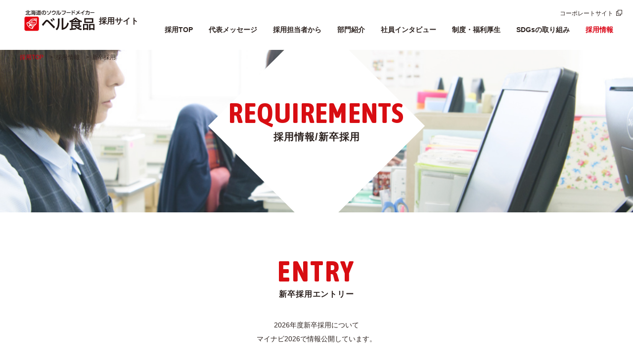

--- FILE ---
content_type: text/html
request_url: https://bellfoods.co.jp/recruit/new-graduate/
body_size: 14433
content:
<!DOCTYPE html>
<html lang="ja">
<head>
<meta charset="utf-8">
<!-- Google Tag Manager -->
<script>(function(w,d,s,l,i){w[l]=w[l]||[];w[l].push({'gtm.start':
new Date().getTime(),event:'gtm.js'});var f=d.getElementsByTagName(s)[0],
j=d.createElement(s),dl=l!='dataLayer'?'&l='+l:'';j.async=true;j.src=
'https://www.googletagmanager.com/gtm.js?id='+i+dl;f.parentNode.insertBefore(j,f);
})(window,document,'script','dataLayer','GTM-WHP32KD');</script>
<!-- End Google Tag Manager -->
<title>採用情報/新卒採用｜採用サイト｜ベル食品</title>
<meta name="keywords" content="採用情報,新卒採用,ベル食品,ソウルフード,スープ,たれ,つゆ,スープカレー,ジンギスカン,成吉思汗,採用,札幌,北海道">
<meta name="description" content="北海道のソウルフードメイカー「ベル食品」の採用サイト。採用情報/新卒採用です。">
<meta name="author" content="ベル食品">
<meta name="robots" content="index,follow">
<meta http-equiv="X-UA-Compatible" content="IE=Edge">
<meta name="format-detection" content="telephone=no">
<meta name="viewport" content="width=device-width, initial-scale=1, viewport-fit=cover">
<link rel="shortcut icon" href="http://www.bellfoods.co.jp/favicon.ico">
<link href="https://fonts.googleapis.com/css?family=Asap+Condensed:400,500,600,700" rel="stylesheet">
<link href="../_common/css/reset.css" rel="stylesheet">
<link href="../_common/css/basic.css" rel="stylesheet">
<link href="../_common/css/style.css" rel="stylesheet">
<link href="../_common/css/sub_style.css" rel="stylesheet">
<link href="../_common/css/mdd.css" rel="stylesheet">
<!--[if lt IE 9]>
<script src="../_common/js/html5shiv.min.js"></script>
<script src="../_common/js/selectivizr-min.js"></script>
<script src="../_common/js/rem.min.js"></script>
<![endif]-->
</head>
<body class="recruit new-graduate">
<!-- Google Tag Manager (noscript) -->
<noscript><iframe src="https://www.googletagmanager.com/ns.html?id=GTM-WHP32KD"
height="0" width="0" style="display:none;visibility:hidden"></iframe></noscript>
<!-- End Google Tag Manager (noscript) -->
<header>
    <p class="logo"><a href="../"><img src="../_common/img/logo.png" alt="ベル食品">採用サイト</a></p>
    <nav>
        <div class="sp_nav_btn"><span></span></div>
        <div id="nav_area">
            <ul class="corp">
                <li><a href="http://www.bellfoods.co.jp/" target="_blank">コーポレートサイト</a></li>
            </ul><!-- /.corp -->
            <ul class="gnav lv1">
                <li><a href="../">採用TOP</a></li>
                <li><a href="../message/">代表メッセージ</a></li>
                <li><a href="../recruiter/">採用担当者から</a></li>
                <li><a href="../department/">部門紹介</a></li>
                <li class="dp"><span>社員インタビュー</span>
                    <div class="mmd_box">
                    <ul class="lv2">
                        <li>
                            <figure class="tazawa"><a href="../interview/01.html"><img src="../_common/img/department/bn_interview_tazawa_off.jpg" alt="">
                                <figcaption>
                                    <span class="name">田沢 亮太</span>
                                    <span class="belongs">営業本部/営業第一部</span>
                                </figcaption></a>
                            </figure>
                        </li>
                        <li>
                            <figure class="fujitani"><a href="../interview/02.html"><img src="../_common/img/department/bn_interview_fujitani_off.jpg" alt="">
                                <figcaption>
                                    <span class="name">藤谷 百花</span>
                                    <span class="belongs">営業本部/営業第二部</span>
                                </figcaption></a>
                            </figure>
                        </li>
                        <li>
                            <figure class="sakano"><a href="../interview/03.html"><img src="../_common/img/department/bn_interview_sakano_off.jpg" alt="">
                                <figcaption>
                                    <span class="name">坂野 美波</span>
                                    <span class="belongs">営業本部/業務部</span>
                                </figcaption></a>
                            </figure>
                        </li>
                        <li>
							<figure class="sato"><a href="../interview/04.html"><img src="../_common/img/department/bn_interview_sato_off.jpg" alt="">
                                <figcaption>
                                    <span class="name">佐藤 駿</span>
                                    <span class="belongs">技術本部/開発部</span>
                                </figcaption></a>
                            </figure>
                        </li>
                        <li>
                            <figure class="akama"><a href="../interview/05.html"><img src="../_common/img/department/bn_interview_akama_off.jpg" alt="">
                                <figcaption>
                                    <span class="name">赤間 大輝</span>
                                    <span class="belongs">技術本部/品質管理部</span>
                                </figcaption></a>
                            </figure>
                        </li>
                        <li>
                            <figure class="suzuki">
                                <a href="../interview/06.html"><img src="../_common/img/department/bn_interview_suzuki_off.jpg" alt="">
                                  <figcaption>
                                    <span class="name">鈴木 大和</span>
                                    <span class="belongs">技術本部/生産部</span>
                                  </figcaption>
                                </a>
                              </figure>
                        </li>
                    </ul>
                    </div>
                </li>
                <li><a href="../welfare/">制度・福利厚生</a></li>
                <li><a href="/about/sdgs/" target="_blank"><span>SDGsの取り組み</span></a></li>
                <li class="dp current"><span>採用情報</span>
                    <div class="mmd_box">
                    <ul class="lv2">
                        <li>
                            <figure class="ic"><a href="../new-graduate/"><img src="../_common/img/ic_new-graduate_ov.svg" alt="">
                                <figcaption>新卒採用</figcaption></a>
                            </figure>
                        </li>
                        <li>
                            <figure class="ic"><a href="../mid-career/"><img src="../_common/img/ic_mid-career_ov.svg" alt="">
                                <figcaption>中途採用</figcaption></a>
                            </figure>
                        </li>
                    </ul>
                    </div>
                </li>
            </ul><!-- /.gnav -->
        </div><!-- /#nav_area -->
    </nav>
</header>
<main>
<div id="ec" data-enllax-ratio="0.5">
        <h1><span class="en">REQUIREMENTS</span>採用情報/新卒採用</h1>
        <nav id="breadcrumb">
            <ul>
                <li><a href="../">採用TOP</a></li>
                <li>採用情報</li>
                <li>新卒採用</li>
            </ul>
        </nav><!-- /#breadcrumb -->
</div><!-- /#ec -->
<section id="new-entry_area" class="outline">
    <div class="inr">
        <h2><span class="en">ENTRY</span>新卒採用エントリー</h2>
        <p>2026年度新卒採用について<br>
            マイナビ2026で情報公開しています。</p>
        <ul>
        <!--    <li class="rikunavi">
                <a href="https://job.rikunabi.com/2020/company/r854381055/" target="_blank">
                    <figure><img src="../_common/img/new-graduate/img_rikunavi.jpg" alt=""></figure>
                    <div><img src="../_common/img/new-graduate/rikunavi.jpg" alt=""></div>
                </a>
            </li>  -->
            <li class="mynavi">
                <a href="https://job.mynavi.jp/26/pc/search/corp229154/outline.html" target="_blank">
                    <figure><img src="../_common/img/new-graduate/img_mynavi.png" alt=""></figure>
                    <div><img src="../_common/img/new-graduate/mynavi_2026.png" alt=""></div>
                </a>
            </li>
        </ul><!-- /.new-graduate_box -->
    </div><!-- /.inr -->
</section><!-- /#new-entry_area -->
<!--<section class="rikumynavi_area outline">
    <div class="inr">
        <h2>リクナビ採用情報</h2>
        <ul>
            <li class="careers"><a href="https://job.rikunabi.com/2020/company/r854381055/employ/" target="_blank">採用情報</a></li> -->
            <!--<li class="internship"><a href="https://job.rikunabi.com/2020/company/r854381055/internship/" target="_blank">インターンシップ</a></li> -->
            <!--<li class="internship"><span>インターンシップ</span></li>
            <li class="briefing"><a href="https://job.rikunabi.com/2020/company/r854381055/seminar/C001/" target="_blank">説明会・イベント</a></li>
        </ul>
    </div>--><!-- /.inr -->
<!--</section>--><!-- /.rikumynavi_area -->
<section class="rikumynavi_area outline">
    <div class="inr">
        <h2>マイナビ採用情報</h2>
        <ul>
            <!--<li class="careers"><a href="https://job.mynavi.jp/26/pc/search/corp229154/outline.html" target="_blank">採用情報</a></li>-->
            <li class="careers"><span>採用情報</span></li>
            <li class="internship"><a href="https://job.mynavi.jp/26/pc/search/corp229154/is.html" target="_blank">インターンシップ</a></li>
            <!--<li class="internship"><span>インターンシップ</span></li>-->
            <li class="briefing"><a href="https://job.mynavi.jp/26/pc/corpinfo/displaySeminarList/index/?corpId=229154" target="_blank">説明会・イベント</a></li>
            <!--<li class="briefing"><span>説明会・イベント</span></li>-->
        </ul>
    </div><!-- /.inr -->
</section><!-- /.rikumynavi_area -->
</main>
<footer>
    <div class="f_nav">
        <nav>
            <ul>
                <li><a href="../">採用TOP</a></li>
            </ul>
            <ul>
                <li><a href="../message/">代表メッセージ</a></li>
                <li><a href="../recruiter/">採用担当者から</a></li>
                <li><a href="../department/">部門紹介</a></li>
                <li><a href="../welfare/">制度・福利厚生</a></li>
            </ul>
            <ul>
                <li><span>社員インタビュー</span>
                    <ul class="interview_column">
                        <li><a href="../interview/01.html">営業本部/営業第一部</a></li>
                        <li><a href="../interview/02.html">営業本部/営業第二部</a></li>
                        <li><a href="../interview/03.html">営業本部/業務部</a></li>
                        <li><a href="../interview/04.html">技術本部/開発部</a></li>
                        <li><a href="../interview/05.html">技術本部/品質管理部</a></li>
                        <li><a href="../interview/06.html">技術本部/生産部</a></li>
                    </ul>
                </li>
            </ul>
            <ul>
                <li><span>採用情報</span>
                    <ul>
                        <li><a href="../new-graduate/">新卒採用</a></li>
                        <li><a href="../mid-career/">中途採用</a></li>
                    </ul>
                </li>
            </ul>
        </nav>
    </div>
    <div class="bn_nav">
        <nav>
            <ul>
                <li><a href="https://www.soupcurry.jp/b_shop/" target="_blank"><img src="../_common/img/bn_onlineshop.png" alt="ベル食品オンラインショップ"></a></li>
                <li><a href="http://www.soupcurry.jp/pc/" target="_blank"><img src="../_common/img/bn_honjitu.png" alt="本日のスープカレーのスープ"></a></li>
                <li><a href="http://www.bellfoods.co.jp/" target="_blank"><img src="../_common/img/bn_bellfoods.png" alt="ベル食品"></a></li>
            </ul>
        </nav>
    </div>
    <div class="basic_box">
        <div class="inr">
            <p class="logo"><a href="http://www.bellfoods.co.jp/" target="_blank"><img src="../_common/img/logo.png" alt="ベル食品"></a></p>
            <p class="txt">〒063‑0803　<br class="SP">北海道札幌市西区二十四軒3条7丁目3番35号<br>TEL011‑613‑0001　FAX011‑643‑4397</p>
            <ul class="sns_box">
                <li class="fb"><a href="https://www.facebook.com/bell.bellbell.bellfoods" target="_blank"><img src="../_common/img/fb.svg" alt="Facebook"></a></li>
                <li class="tw"><a href="http://twitter.com/bellbell_foods" target="_blank"><img src="../_common/img/tw.svg" alt="Twitter"></a></li>
            </ul><!-- /.sns_box -->
        </div>
    </div>
    <p class="copy">&copy; Bell Shokuhin Co.,Ltd All rights reserved.</p>
    <div class="gotop"><a href="../"><img src="../_common/img/btn_topback.png" alt=""></a></div><!-- /.gotop -->
</footer>
<script src="../_common/js/jquery-1.12.1.min.js"></script>
<script src="../_common/js/jquery.easing.1.3.js"></script>
<script src="../_common/js/jquery.matchHeight.js"></script>
<script src="../_common/js/jquery.enllax.min.js"></script>
<script src="../_common/js/basic.js"></script>
<script src="../_common/js/scrollreveal.min.js"></script>
<script src="../_common/js/mdd.js"></script>
<script>
$(document).ready(function(){
    $('footer .f_nav nav > ul').matchHeight();
    $(window).enllax({type: 'background'});
});
</script>
<script>
  (function(i,s,o,g,r,a,m){i['GoogleAnalyticsObject']=r;i[r]=i[r]||function(){
  (i[r].q=i[r].q||[]).push(arguments)},i[r].l=1*new Date();a=s.createElement(o),
  m=s.getElementsByTagName(o)[0];a.async=1;a.src=g;m.parentNode.insertBefore(a,m)
  })(window,document,'script','//www.google-analytics.com/analytics.js','ga');
  ga('create', 'UA-53638433-1', 'auto');
  ga('send', 'pageview');
</script>
</body>
</html>


--- FILE ---
content_type: text/css
request_url: https://bellfoods.co.jp/recruit/_common/css/basic.css
body_size: 8772
content:
@charset "utf-8";
/******************************
 * CSS Responsive BasicStyle v1.0
******************************/
.SP{display:none !important;}
.PC{display:block !important;}
@media screen and (max-width: 768px) {
    .SP{display:block !important;}
    .PC{display:none !important;}
}

.img_box img{width:100%;}
.img_rgt{float: right;margin-left:50px;margin-bottom:50px;}
.img_lft{float: left;margin-right:50px;margin-bottom:50px;}
@media screen and (max-width: 768px) {
    .img_rgt,
    .img_lft{float: none;margin-right:0;margin-left:0;margin-bottom:20px;}
}

/******************************
 Font
******************************/
.gothic{font-family:YuGothic, "游ゴシック", "Hiragino Kaku Gothic ProN", "メイリオ", Meiryo, Verdana, sans-serif;}
.serif{font-family:'Roboto Slab', Garamond, 'Times New Roman', '游明朝', 'Yu Mincho', '游明朝体', 'YuMincho', 'ヒラギノ明朝 Pro W3', 'Hiragino Mincho Pro', 'HiraMinProN-W3', 'HGS明朝E', 'ＭＳ Ｐ明朝', 'MS PMincho', serif;}

/* ---FontSize---- */
.f10 { font-size:10px;font-size:1.0rem; }
.f11 { font-size:11px;font-size:1.1rem; }
.f12 { font-size:12px;font-size:1.2rem; }
.f13 { font-size:13px;font-size:1.3rem; }
.f14 { font-size:14px;font-size:1.4rem; }
.f15 { font-size:15px;font-size:1.5rem; }
.f16 { font-size:16px;font-size:1.6rem; }
.f17 { font-size:17px;font-size:1.7rem; }
.f18 { font-size:18px;font-size:1.8rem; }
.f19 { font-size:19px;font-size:1.9rem; }
.f20 { font-size:20px;font-size:2.0rem; }
.f21 { font-size:21px;font-size:2.1rem; }
.f22 { font-size:22px;font-size:2.2rem; }
.f23 { font-size:23px;font-size:2.3rem; }
.f24 { font-size:24px;font-size:2.4rem; }
.f25 { font-size:25px;font-size:2.5rem; }
.f26 { font-size:26px;font-size:2.6rem; }
.f27 { font-size:27px;font-size:2.7rem; }
.f28 { font-size:28px;font-size:2.8rem; }
.f29 { font-size:29px;font-size:2.9rem; }
.f30 { font-size:30px;font-size:3.0rem; }
.f31 { font-size:31px;font-size:3.1rem; }
.f32 { font-size:32px;font-size:3.2rem; }
.f33 { font-size:33px;font-size:3.3rem; }
.f34 { font-size:34px;font-size:3.4rem; }
.f35 { font-size:35px;font-size:3.5rem; }
.f36 { font-size:36px;font-size:3.6rem; }


/* ---FontColor---- */
.fc_FF0000{color:#FF0000;}
.fwb{font-weight: bold;}
/******************************
 Background-color
******************************/
.bgc_f7f8f8{background-color:#f7f8f8;}


/******************************
 Border
******************************/
/* ---AllBorder---- */
.bd_DCCDCD{border:solid 1px #DCCDCD;}

/* ---BottomBorder---- */
.bd_btm_BB9F9F{border-bottom:solid 1px #BB9F9F;}
.bd_r_231815{border-right:solid 1px #231815;}

/******************************
 Width
******************************/
.w40	{width:40px;}
.w45	{width:45px;}
.w55	{width:55px;}
.w90	{width:90px;}
.w100	{width:100px;}
.w110	{width:110px;}
.w120	{width:120px;}
.w150	{width:150px;}
.w160	{width:160px;}
.w170	{width:170px;}
.w180	{width:180px;}
.w190	{width:190px;}
.w200	{width:200px;}
.w206	{width:206px;}
.w220	{width:220px;}
.w222	{width:222px;}
.w260	{width:260px;}
.w270	{width:270px;}
.w300	{width:300px;}
.w330	{width:330px;}
.w350	{width:350px;}
.w400	{width:400px;}
.w430	{width:430px;}
.w460	{width:460px;}
.w480	{width:480px;}
.w500	{width:500px;}
.w530	{width:530px;}
.w580	{width:580px;}
.w600	{width:600px;}
.w660	{width:660px;}
.w680	{width:680px;}

.w8p	{width: 8% !important;}
.w9p	{width: 9% !important;}
.w10p	{width: 10% !important;}
.w11p	{width: 11% !important;}
.w15p	{width: 15% !important;}
.w17p	{width: 17% !important;}

@media screen and (max-width: 768px) {
    .w300	{width:100% !important;}
    .w8p	{width:50% !important;}
    .w9p	{width:50% !important;}
    .w10p	{width:50% !important;}
    .w11p	{width: 50% !important;}
    .w15p	{width: 50% !important;}
    .w17p	{width: 50% !important;}
}


.w25p{width:25%;}
.w50p{width:50%;}
/******************************
 Height
******************************/
.h40	{height:40px;}
.h50	{height:50px;}
.h60	{height:60px;}
.h80	{height:80px;}
.h90	{height:90px;}
.h100	{height:100px;}
.h150	{height:150px;}

.h100	{height:100px;}
.h100	{height:100px;}
.h100	{height:100px;}

@media screen and (max-width: 640px) {
    .sp_w300{width: 93.75%; margin:0 auto;}
    .sp_w320{width: 96.87%; margin:0 auto;}
}

/******************************
 Margin
******************************/
/* ---AllMargin---- */
.m0	{margin:0;}
.m5	{margin:5px;}
.m10	{margin:10px;}
.m15	{margin:15px;}
.m20	{margin:20px;}
.m25	{margin:25px;}
.m30	{margin:30px;}
.m35	{margin:35px;}
.m40	{margin:40px;}
.m45	{margin:45px;}
.m50	{margin:50px;}

/* ---TopMargin---- */
.mt5	{margin-top:5px;}
.mt10	{margin-top:10px;}
.mt15	{margin-top:15px;}
.mt20	{margin-top:20px;}
.mt25	{margin-top:25px;}
.mt30	{margin-top:30px;}
.mt35	{margin-top:35px;}
.mt40	{margin-top:40px;}
.mt45	{margin-top:45px;}
.mt50	{margin-top:50px;}
.mt60	{margin-top:60px;}
.mt70	{margin-top:70px;}
.mt90	{margin-top:90px;}

/* ---RightMargin---- */
.mr2	{margin-right:2px;}
.mr5	{margin-right:5px;}
.mr10	{margin-right:10px;}
.mr15	{margin-right:15px;}
.mr20	{margin-right:20px;}
.mr25	{margin-right:25px;}
.mr30	{margin-right:30px;}
.mr35	{margin-right:35px;}
.mr40	{margin-right:40px;}
.mr45	{margin-right:45px;}
.mr50	{margin-right:50px;}

/* ---BottomMargin---- */
.mb5	{margin-bottom:5px;}
.mb10	{margin-bottom:10px;}
.mb15	{margin-bottom:15px;}
.mb20	{margin-bottom:20px;}
.mb25	{margin-bottom:25px;}
.mb30	{margin-bottom:30px;}
.mb35	{margin-bottom:35px;}
.mb40	{margin-bottom:40px;}
.mb45	{margin-bottom:45px;}
.mb50	{margin-bottom:50px;}
.mb55	{margin-bottom:55px;}
.mb60	{margin-bottom:60px;}
.mb65	{margin-bottom:65px;}
.mb70	{margin-bottom:70px;}
.mb80	{margin-bottom:80px;}
.mb90	{margin-bottom:90px;}
.mb100	{margin-bottom:100px;}
.mb140	{margin-bottom:140px;}

/* ---leftMargin---- */
.ml-1	{margin-left:-1px;}
.ml1	{margin-left:1px;}
.ml5	{margin-left:5px;}
.ml10	{margin-left:10px;}
.ml15	{margin-left:15px;}
.ml20	{margin-left:20px;}
.ml25	{margin-left:25px;}
.ml30	{margin-left:30px;}
.ml35	{margin-left:35px;}
.ml40	{margin-left:40px;}
.ml45	{margin-left:45px;}
.ml50	{margin-left:50px;}
.ml55	{margin-left:55px;}
.ml60	{margin-left:60px;}
.ml80	{margin-left:80px;}
.ml90	{margin-left:90px;}
.ml100	{margin-left:100px;}
.ml120	{margin-left:120px;}
.ml150	{margin-left:150px;}
.ml170	{margin-left:170px;}
.ml210	{margin-left:210px;}


/******************************
 Padding
******************************/
/* ---AllPadding---- */
.p0	{padding:0;}
.p5	{padding:5px;}
.p10	{padding:10px;}
.p15	{padding:15px;}
.p20	{padding:20px;}
.p25	{padding:25px;}
.p30	{padding:30px;}
.p35	{padding:35px;}
.p40	{padding:40px;}
.p45	{padding:45px;}
.p50	{padding:50px;}

/* ---TopPadding---- */
.pt2	{padding-top:2px;}
.pt5	{padding-top:5px;}
.pt10	{padding-top:10px;}
.pt15	{padding-top:15px;}
.pt20	{padding-top:20px;}
.pt25	{padding-top:25px;}
.pt30	{padding-top:30px;}
.pt35	{padding-top:35px;}
.pt40	{padding-top:40px;}
.pt45	{padding-top:45px;}
.pt50	{padding-top:50px;}
.pt60	{padding-top:60px;}
.pt90	{padding-top:90px;}
.pt100	{padding-top:100px;}
.pt200	{padding-top:200px;}
.pt250	{padding-top:250px;}

/* ---RightPadding---- */
.pr5		{padding-right:5px;}
.pr10	{padding-right:10px;}
.pr15	{padding-right:15px;}
.pr20	{padding-right:20px;}
.pr25	{padding-right:25px;}
.pr30	{padding-right:30px;}
.pr35	{padding-right:35px;}
.pr40	{padding-right:40px;}
.pr45	{padding-right:45px;}
.pr50	{padding-right:50px;}

/* ---BottomPadding---- */
.pb5		{padding-bottom:5px;}
.pb10	{padding-bottom:10px;}
.pb15	{padding-bottom:15px;}
.pb20	{padding-bottom:20px;}
.pb25	{padding-bottom:25px;}
.pb30	{padding-bottom:30px;}
.pb35	{padding-bottom:35px;}
.pb40	{padding-bottom:40px;}
.pb45	{padding-bottom:45px;}
.pb50	{padding-bottom:50px;}

/* ---leftPadding---- */
.pl5		{padding-left:5px;}
.pl10	{padding-left:10px;}
.pl15	{padding-left:15px;}
.pl20	{padding-left:20px;}
.pl25	{padding-left:25px;}
.pl30	{padding-left:30px;}
.pl35	{padding-left:35px;}
.pl40	{padding-left:40px;}
.pl45	{padding-left:45px;}
.pl50	{padding-left:50px;}
.pl330	{padding-left:330px;}
.pl410	{padding-left:410px;}
@media screen and (max-width: 640px) {
    .sp_pl20{padding-left: 3.12%;}
    .sp_pr20{padding-right: 3.12%;}
    .sp_pl10{padding-left: 1.56%;}
    .sp_pr10{padding-right: 1.56%;}
}


/******************************
 etc...
******************************/
.align_lft	{text-align:left;}
.align_cnr	{text-align:center;}
.align_rgt	{text-align:right;}

.dis_b	{display: block;}
.dis_ib	{display: inline-block;}

.clear		{clear:both;}
.cursor		{cursor:pointer;}
.float_lft	{float:left;}
.float_rgt	{float:right;}
.pix_lft	{float:left;margin-right:40px;}
.pix_rgt	{float:right;margin-left:40px;}
.block		{display:block;}
.none{display:none;}
.clearfix:after { content: "";clear: both;display: block;}



--- FILE ---
content_type: text/css
request_url: https://bellfoods.co.jp/recruit/_common/css/style.css
body_size: 41300
content:
@charset "utf-8";
/**************************************
 * CSS BasicStyle forHTML5 v2.0
**************************************/

a {
    transition-duration: 0.3s;
}
/******************************
 All Area base
******************************/
html {height: 100%;}
body{position: relative;width:100%;height:100%;
font-family:YuGothic, "游ゴシック", "Hiragino Kaku Gothic ProN", "メイリオ", Meiryo, Verdana, sans-serif;word-wrap:break-word;
text-align:center;font-size: 14px; font-size: 1.4rem;color:#2C221F;}
/* webfonts*/
.wf-asap-condensed{font-family:'Asap Condensed', YuGothic, "游ゴシック", "Hiragino Kaku Gothic ProN", "メイリオ", Meiryo, Verdana, sans-serif;}
.gothic{font-family:YuGothic, "游ゴシック", "Hiragino Kaku Gothic ProN", "メイリオ", Meiryo, Verdana, sans-serif;}
.serif{font-family:'Yu Mincho', '游明朝', '游明朝体', 'YuMincho', 'ヒラギノ明朝 Pro W3', 'Hiragino Mincho Pro', 'HiraMinProN-W3', 'HGS明朝E', 'ＭＳ Ｐ明朝', 'MS PMincho', serif;}

h1,h2,h3,h4,h5,h6{font-weight: normal;}

/* link */
a:link,a:visited 		{color:#DA0012; text-decoration: none;}
a:hover,a:active		{color:#DA0012; text-decoration: none;opacity: 0.7;}

.PC{display: block;}
.SP{display: none;}
/* ---SP--- */
@media screen and (max-width: 768px) {
    .PC{display: none;}
    .SP{display: block;}
}/* ---/SP--- */

/* default_box */


/******************************
 All Area
******************************/
main, header, footer{
min-width: 1280px;width: 100%;
}
main{padding-top:100px;}
h2.gbl{
    font-size: 20px; font-size: 2.0rem;
    font-weight: bold;
    margin-bottom:40px;
    letter-spacing: 0.05em;
}
h2.gbl .en{
    display: block;
    font-family:'Asap Condensed', YuGothic, "游ゴシック", "Hiragino Kaku Gothic ProN", "メイリオ", Meiryo, Verdana, sans-serif;
    font-size: 74px; font-size: 7.4rem;
    font-weight: 700;
    color:#D80D12;
    margin-bottom:10px;
    letter-spacing: 0.06em;
}
section p{
    line-height: 2.0;
}
section p.lead{
    font-size: 26px; font-size: 2.6rem;
    line-height: 1.5;
    font-weight: bold;
    margin-bottom:40px;
}
/* base_box */
.base_box{
    margin-bottom:80px;
}
.base_box::after { content: "";clear: both;display: block;}

/* ec */
#ec{
    position: relative;
    min-height:330px;
    background-repeat: no-repeat;
    background-size: 145%;
    overflow: hidden;
    margin-bottom:130px;
}
#ec h1{
    position: relative;
    z-index: 1;
    font-size: 20px; font-size: 2.0rem;
    font-weight: bold;
    letter-spacing: 0.05em;
    padding:100px 0;
}
#ec h1::after{
    content:"";
    display: block;
    position: absolute;
    top:0;
    left:50%;
    z-index: -1;
    margin-left:-155px;
    width:310px;
    height:310px;
    background: #FFF;
    -webkit-transform: rotate(135deg);
    transform: rotate(135deg);
}
#ec h1 .en{
    display: block;
    font-family:'Asap Condensed', YuGothic, "游ゴシック", "Hiragino Kaku Gothic ProN", "メイリオ", Meiryo, Verdana, sans-serif;
    font-size: 57px; font-size: 5.7rem;
    font-weight: 700;
    color:#D80D12;
    margin-bottom:10px;
    letter-spacing: 0.03em;
}
/* breadcrumb */
#breadcrumb{
    position: absolute;
    top:10px;
    left:0;
    z-index: 5;
    width:100%;
}
#breadcrumb ul{
    position: relative;
    width:1200px;
    margin:0 auto;
    text-align: left;
    font-size: 12px; font-size: 1.2rem;
}
#breadcrumb li {
    position: relative;
    display: inline-block;
    margin-right:15px;
}
#breadcrumb li::before {
    content: "> ";
    display: inline-block;
    position: relative;
    top:0;
    left:-0.5em;
}
#breadcrumb li:first-child::before {
    display: none;
}
/* ---SP--- */
@media screen and (max-width: 768px) {
    main, header, footer {
        min-width: 320px;
        width: 100%;
    }
    main{padding-top:50px;}
    .top main{padding-top:50px;}
    .base_box {
        margin-bottom: 20px;
    }
    #ec {
        background-size: 240%;
        min-height: 160px;
        margin-bottom: 50px;
    }
    #ec h1 {
        font-size: 14px;
        padding: 40px 0;
    }
    #ec h1 .en {
        font-size: 38px;
    }
    #ec h1::after {
        top: 0;
        margin-left: -77px;
        width: 155px;
        height: 155px;
    }
    h2.gbl {
        font-size: 15px;
        margin-bottom: 20px;
    }
    h2.gbl .en {
        font-size: 52px;
    }
    section p.lead {
        font-size: 18px;
        margin-bottom: 20px;
    }
    #breadcrumb {
        display: none;
    }
}/* ---/SP--- */
/******************************
 Header Area
******************************/
header {
    height: 100px;
    position: fixed;
    top:0;
    left:0;
    z-index: 100;
    background-color: #FFF;
}
header .logo {
    position: absolute;
    left: 10px;
    top:10px;
    font-size:16px;font-size:1.6rem;
    font-weight: bold;
}
header .logo a {
    display: block;
    width:300px;
    color:#2C221F;
}
header .logo a::after { content: "";clear: both;display: block;}
header .logo img {
    width:160px;
    vertical-align: middle;
}
/*スクロールしたら固定する*/
header.fixed {
    position: fixed;
    top: 0;
    left: 0;
    z-index: 100;
    width: 100%;
    background-color: #FFF;
}
/* nav */
header .sp_nav_btn{display: none;}
header nav{
    font-size: 14px; font-size: 1.4rem;
    font-weight: bold;
}
#nav_area {
    text-align: right;
    padding: 20px 40px;
}
#nav_area .corp{
    margin-bottom:20px;
    font-size: 12px; font-size: 1.2rem;
    font-weight: normal;
}
#nav_area .corp a{
    position: relative;
}
#nav_area .corp a::after{
    content: "";
    display: block;
    position: absolute;
    top:0;
    right: -1.5em;
    width: 12px;
    height: 12px;
    background: url(../img/ic_blankwindow.svg) no-repeat;
}
#nav_area .gnav::after { content: "";clear: both;display: block;}
#nav_area .gnav > li{
    display: inline-block;
    margin-left:2.0em;
    padding: 0 0 20px;
}
#nav_area li a {
    color:#2C221F;
}
#nav_area li > span {
    transition-duration: 0.3s;
}
#nav_area li > span:hover,
#nav_area li a:hover {
    color:#DA0012;
}
#nav_area li.current > span,
#nav_area li.current > a {
    color:#DA0012;
}

#nav_area .gnav a[target="_blank"]{
   
   span{
        position: relative;
        padding:0 16px 0 0;
        display: inline-block;
        
        &::after{
            content: "";
            display: block;
            position: absolute;
            top:0;
            right: 0;
            width: 12px;
            height: 12px;
            background: url(../img/ic_blankwindow.svg) no-repeat;
        }
    }

}

/*サブnav*/
.mmd_box figure.tazawa a,
.interview_box figure.tazawa a {
    background-image: url(../img/department/bn_interview_tazawa_on.jpg);
}
.mmd_box figure.watanabe a,
.interview_box figure.watanabe a {
    background-image: url(../img/department/bn_interview_watanabe_on.jpg);
}
.mmd_box figure.sakano a,
.interview_box figure.sakano a {
    background-image: url(../img/department/bn_interview_sakano_on.jpg);
}
.mmd_box figure.yamashita a,
.interview_box figure.yamashita a {
    background-image: url(../img/department/bn_interview_yamashita_on.jpg);
}
.mmd_box figure.akama a,
.interview_box figure.akama a {
    background-image: url(../img/department/bn_interview_akama_on.jpg);
}
.mmd_box figure.sakurai a,
.interview_box figure.sakurai a {
    background-image: url(../img/department/bn_interview_sakurai_on.jpg);
}

.mmd_box figure.sato a,
.interview_box figure.sato a {
    background-image: url(../img/department/bn_interview_sato_on.jpg);
}

.mmd_box figure.fujitani a,
.interview_box figure.fujitani a {
    background-image: url(../img/department/bn_interview_fujitani_on.jpg);
}

.mmd_box figure.suzuki a,
.interview_box figure.suzuki a {
    background-image: url(../img/department/bn_interview_suzuki_on.jpg);
}

/* ---SP--- */
@media screen and (max-width: 768px) {
    header {
        height: 50px;
    }
    .top header {
        position: fixed;
        top: 0;
    }
    header .logo {
        position: absolute;
        left: 10px;
        top: 5px;
        font-size: 10px;
    }
    header .logo a {
        width: auto;
    }
    header .logo img {
        width: 116px;
    }
    #nav_area .corp {
        display: none;
    }
/* ナビゲーション */
    header .sp_nav_btn {
        display: block;
    }
    #nav_area {
        position: fixed;
        z-index: 2;
        top: 0;
        left: 0;
        background: #fff;
        color: #000;
        text-align: center;
        transform: translateY(-100%);
        transition: all 0.6s;
        width: 100%;
        padding: 55px 0 0;
    }
    #nav_area .gnav {
        width: 100%;
    }
    #nav_area .gnav li {
        font-size: 14px;
        text-align: left;
        width: 100%;
        border-bottom: 1px solid #BFBFBF;
        display: block;
        margin-left: 0;
        padding: 0;
    }

    /* 最後はラインを描かない */
    #nav_area .gnav li:last-child {
        padding-bottom: 0;
        border-bottom: none;
    }
    #nav_area .gnav li span,
    #nav_area .gnav li a {
        display: block;
        padding: 15px 20px;
        font-weight: normal;
    }
    #nav_area li > span {
        position: relative;
        cursor: pointer;
    }
    #nav_area .gnav li > span::before,
    #nav_area .gnav li > span::after{
        display: block;
        content: '';
        background-color: #2C221F;
        position: absolute;
        z-index:1;width: 11px;
        height: 1px;
        top: 50%;
        right: 14px;
    }
    #nav_area .gnav li > span::before{
        width: 1px;
        height: 11px;
        top: 50%;
        right: 19px;
        margin-top:-5px;
    }
    #nav_area .gnav li > span.open::before{
        display: none;
    }
    /* このクラスを、jQueryで付与・削除する */
    #nav_area.active {
        transform: translateY(0%);
    }
    .sp_nav_btn {
        display: block;
        position: absolute;
        right: 13px;
        top: 5px;
        width: 40px;
        height: 40px;
        cursor: pointer;
        z-index: 3;
        text-align: center;
    }
    .sp_nav_btn span {
        display: block;
        position: absolute;    /* .navToggleに対して */
        width: 30px;
        border-bottom: solid 3px #DA0012;
        -webkit-transition: .35s ease-in-out;
        -moz-transition: .35s ease-in-out;
        transition: .35s ease-in-out;
        left: 6px;
    }
    .sp_nav_btn span::before{
        content:"";
        display: block;
        position: absolute;    /* .navToggleに対して */
        width: 30px;
        border-bottom: solid 3px #DA0012;
        -webkit-transition: .35s ease-in-out;
        -moz-transition: .35s ease-in-out;
        transition: .35s ease-in-out;
    }
    .sp_nav_btn span {
        top: 14px;
    }
    .sp_nav_btn span::before {
        top: 10px;
    }
    /* 最初のspanをマイナス45度に */
    .sp_nav_btn.active span {
        top: 18px;
        left: 6px;
        -webkit-transform: rotate(-45deg);
        -moz-transform: rotate(-45deg);
        transform: rotate(-45deg);
    }
    /* 2番目と3番目のspanを45度に */
    .sp_nav_btn.active span::before{
        top: 0px;
        left: 0px;
        -webkit-transform: rotate(90deg);
        -moz-transform: rotate(90deg);
        transform: rotate(90deg);
    }
}/* ---/SP--- */
/******************************
 mv
******************************/
#mv{
    position: relative;
    height: 740px;
	z-index: 1;
  /*  background: url(../img/mv.jpg) no-repeat;*/	

	&::before{
		content: "";
		position: absolute;
		z-index: -1;
		left: 0;
		top: 0;
		right: 0;
		bottom: 0;
		margin: auto;
		width: 100%;
		height: auto;
		background: url(../img/20240507_mv.jpg) no-repeat;
		background-position: right top;
		display: block;
		max-width: 1600px;
	}
}

@media screen and (min-width: 1600px) {

	#mv{

	}

}

#mv .inr{
    width:100%;
    margin:0 auto;
    padding:250px 40px 0;
    text-align: left;
    max-width: 1680px;
}


#mv h2{
    font-size: 53px; font-size: 5.3rem;
    font-weight: bold;
    line-height: 2.0;
    letter-spacing: 0.05em;
	margin-top: -50px;
    margin-bottom:88px;
    text-shadow: 0 0 5px #FFF,0 0 5px #FFF;
}
#mv h2 img{
    width:134px;
    height: 53px;
    margin:0 20px;
}
#mv p{
    font-size: 20px; font-size: 2.0rem;
    font-weight: bold;
    line-height: 1.6;
    letter-spacing: 0.15em;
    text-shadow: 0 0 5px #FFF,0 0 5px #FFF;
}
/* currently_recruiting */
.currently_recruiting {
    display: table;
    position: absolute;
    bottom:0;
    right:0;
    z-index: 10;
    background-color: rgba(255,255,255,0.8);
    width: 1160px;
    padding:30px;
}
.currently_recruiting::after { content: "";clear: both;display: block;}
.currently_recruiting h3 {
    display: table-cell;
    font-size:26px;font-size:2.6rem;
    font-weight: bold;
    vertical-align: middle;
    padding-right:50px;
}
.currently_recruiting ul{
    display: table-cell;
    vertical-align: middle;
}
.currently_recruiting ul::after { content: "";clear: both;display: block;}
.currently_recruiting li{
    float: left;
    margin-left:20px;
}
.currently_recruiting li:first-child{
    margin-left:0;
}
.currently_recruiting a {
    position: relative;
    display: block;
    color: #2c221f;
    width: 410px;
    border:solid 1px #bfbfbf;
    border-radius: 10px;
    padding:15px 30px 15px 20px;
    background-color: #FFF;
}
.currently_recruiting a:hover {
    border:solid 1px #d80d12;
    opacity: 1.0;
}
.currently_recruiting a::after {
    content: "";
    clear: both;
    display: block;
    position: absolute;
    top: 50%;
    right: 15px;
    width: 6px;
    height: 6px;
    margin-top:-3px;
    border-top: 1px solid #bfbfbf;
    border-right: 1px solid #bfbfbf;
    -webkit-transform: rotate(45deg);
    transform: rotate(45deg);
}
.currently_recruiting a:hover::after {
    border-top: 1px solid #d80d12;
    border-right: 1px solid #d80d12;
}
.currently_recruiting dl {
    display: table;
    height: 100%;
}
.currently_recruiting dt,
.currently_recruiting dd {
    display: table-cell;
    vertical-align: middle;
    line-height: 1.6;
}
.currently_recruiting dt {
    font-size:19px;font-size:1.9rem;
    font-weight: bold;
    color: #d80d12;
    padding:5px 15px 5px 0;
    border-right:solid 1px #bfbfbf;
    width: 60px;
    line-height: 1.2;
}
.currently_recruiting dd {
    text-align: left;
    padding:5px 0 5px 15px;
}

/* btn_scroll */
.btn_scroll{
    position: absolute;
    bottom:-60px;
    left:10%;
    z-index: 10;
    width: 22px;
    height: 118px;
    cursor: pointer;
}
.btn_scroll img{
    width: 22px;
    height: 118px;
}

/* ---SP--- */
@media screen and (max-width: 768px) {
    #mv {
        height: initial;

		&::before{
			background-size: 100%;
		}
       
    }
    #mv .inr {
        width: 100%;
        padding:65vw 20px 40px;
    }
    #mv h2 {
        font-size: 32px;
        line-height: 1.6;
        margin-bottom: 10px;
		text-align: center;
		margin-top: 0;
    }
    #mv h2 img {
        width: 86px;
        height: 34px;
        margin: 0 10px;
    }
    #mv p {
        font-size: 15px;
		text-align: center;
    }
    .currently_recruiting {
        display: block;
        position: relative;
        bottom: initial;
        right: initial;
        z-index: initial;
        background-color: #ececec;
        width: 100%;
        padding: 20px;
    }
    .currently_recruiting h3 {
        display: block;
        font-size: 16px;
        padding-right: 0;
        margin-bottom:20px;
    }
    .currently_recruiting ul {
        display: block;
    }
    .currently_recruiting li {
        float: none;
        margin-left: 0;
        margin-top:10px;
    }
    .currently_recruiting li:first-child {
        margin-top: 0;
    }
    .currently_recruiting a {
        width: 100%;
        border-radius: 5px;
        padding: 10px 20px 10px 10px;
    }
    .currently_recruiting dt {
        font-size: 16px;
        padding: 5px 15px 5px 0;
        width: 60px;
    }
    .btn_scroll {
        display: none;
    }
}/* ---/SP--- */

/******************************
 about_area
******************************/
/* parallax */
#pl_about {
    min-height: 300px;
    background: url(../img/bg_about.jpg) no-repeat;
    background-size: 140%;
}
#about_area{
    position: relative;
    padding:0 0 140px;
    margin-top: -20px;
}
#about_area .inr {
    position: relative;
    width:1200px;
    margin:0 auto;
    text-align: left;
}

#about_area .img{
    position: absolute;
    top:-10px;
    right:15px;
    width:520px;
}
#about_area .img::after {
    position: absolute;
    bottom: -15px;
    right: -15px;
    width: 120px;
    height: 120px;
    content: "";
    vertical-align: middle;
    border-top: 2px solid #D80D12;
    border-right: 2px solid #D80D12;
    -webkit-transform: rotate(90deg);
    transform: rotate(90deg);
    border-radius: 0 10px 0 0;
}
#about_area .img::after { content: "";clear: both;display: block;}
#about_area .img figure{
    float: left;
    width:250px;
    margin-left:20px;
}
#about_area .img figure:first-child{
    margin-left:0;
}
#about_area .img figure img{
    width:100%;
    border-radius: 10px;
}

/* ---SP--- */
@media screen and (max-width: 768px) {
    #pl_about {
        min-height: 230px;
        background-size: 380%;
    }
    #about_area{
        padding:0 0 20px;
    }
    #about_area .inr {
        width: 100%;
        padding:0 20px 40vw;
    }
    #about_area .img {
        position: absolute;
        top:initial;
        bottom: 0;
        right: initial;
        left:20px;
        width: calc(100% - 40px);
        margin-top: 20px;
    }
    #about_area .img figure {
        width: 48.46%;
        margin-left: 3.07%;
    }
    #about_area .img figure img {
        border-radius: 5px;
    }
    #about_area .img::after {
        bottom:-15px;
        right: -5px;
        width: 72px;
        height: 80px;
        border-top: 1px solid #D80D12;
        border-right: 1px solid #D80D12;
    }
}/* ---/SP--- */
/******************************
 message_area
******************************/
#message_area{
    position: relative;
    overflow: hidden;
    padding: 80px 0 100px;
    z-index: 2;
}
#message_area .inr {
    position: relative;
    width:1200px;
    margin:0 auto;
}
#message_area .inr::after { content: "";clear: both;display: block;}
#message_area p {
    margin-bottom:30px;
}
#message_area figure{
    position: relative;
    float: right;
    width:555px;
    margin-right:90px;
}
#message_area figure img{
    width:100%;
    border-radius: 10px;
}
#message_area figure::after {
    content: "";
    position: absolute;
    bottom: -15px;
    right: -15px;
    width: 570px;
    height: 245px;
    vertical-align: middle;
    border-bottom: 2px solid #D80D12;
    border-right: 2px solid #D80D12;
    -webkit-transform: rotate(-270deg);
    transform: rotate(0deg);
    border-radius: 0 0 10px 0;
}
#message_area .txt_box{
    width:520px;
}
#message_area h2{
    position: relative;
}
/* ---SP--- */
@media screen and (max-width: 768px) {
    #message_area {
        margin: 0 0 0;
        padding: 50px 0;
    }
    #message_area .inr {
        width:100%;
        padding:0 20px;
    }
    #message_area figure {
        position: relative;
        top:120px;
        float: none;
        width: 94%;
        margin: 0 auto;
    }
    #message_area .txt_box {
        float: none;
        width:100%;
    }
    #message_area h2 {
        position: absolute;
        top: 0;
        left: 50%;
        margin-left: -120px;
    }
    #message_area h2::after {
        left: 50%;
        width: 60px;
        height: 40px;
    }
    #message_area figure::after {
        bottom: -10px;
        right: -10px;
        width: 104%;
        height: 142px;
        border-bottom: 1px solid #D80D12;
        border-right: 1px solid #D80D12;
    }
    #message_area figure img {
        border-radius: 5px;
    }
    #message_area figure::before {
        top: -10px;
        right: -10px;
        width: 17px;
        height: 18px;
    }
    #message_area p.lead{
        margin-top: 50vw;
    }
}/* ---/SP--- */
/******************************
 recruiter_area
******************************/
#recruiter_area{
    position: relative;
    overflow: hidden;
    margin: -10% 0 0;
    padding: 350px 0 100px;
}
#recruiter_area::after{
    content: "";
    position: absolute;
    bottom: -1000px;
    left: 50%;
    z-index: -1;
    width:3500px;
    height: 1500px;
    margin-left:-1700px;
    background:#ECECEC;
    -webkit-transform: rotate(18deg);
    transform: rotate(18deg);
}
#recruiter_area .inr {
    position: relative;
    width:1200px;
    margin:0 auto;
}
#recruiter_area .inr::after { content: "";clear: both;display: block;}
#recruiter_area p {
    margin-bottom:30px;
}
#recruiter_area figure{
    position: relative;
    float: left;
    width:555px;
    margin-right:90px;
}
#recruiter_area figure img{
    width:100%;
    border-radius: 10px;
}
#recruiter_area figure::before {
    position: absolute;
    top: -20px;
    right:-20px;
    width: 32px;
    height: 33px;
    content: "";
    background: url(../img/ic_imgcap.svg) no-repeat;
}
#recruiter_area figure::after {
    content: "";
    position: absolute;
    bottom: -15px;
    left: -15px;
    width: 555px;
    height: 245px;
    vertical-align: middle;
    border-top: 2px solid #D80D12;
    border-right: 2px solid #D80D12;
    -webkit-transform: rotate(-180deg);
    transform: rotate(-180deg);
    border-radius: 0 10px 0 0;
}
#recruiter_area .txt_box{
    float: left;
    width:520px;
}
#recruiter_area h2{
    position: relative;
}
#recruiter_area h2::after {
    content: "";
    position: absolute;
    top: 10px;
    left: 60%;
    width: 112px;
    height: 73px;
    margin-left:8.0em;
    background: url(../img/ic_message.svg) no-repeat;
}
.btn{
    width:240px;
    height: 60px;
    margin:0 auto;
    font-family:'Asap Condensed', YuGothic, "游ゴシック", "Hiragino Kaku Gothic ProN", "メイリオ", Meiryo, Verdana, sans-serif;
    font-size:24px;font-size:2.4rem;
}
.btn a{
    display: block;
    width:100%;
    line-height: 60px;
    background-color: #DA0012;
    color:#FFF;
    border-radius: 10px;
}
.btn {
  display: inline-block;
}
.btn:hover {
  -webkit-animation: scale .3s ease-in-out;
  animation: scale .3s ease-in-out;
}
@-webkit-keyframes scale {
  50% { -webkit-transform: scale(1.1); }
}
@keyframes scale {
  50% { transform: scale(1.1); }
}
/* ---SP--- */
@media screen and (max-width: 768px) {
    #recruiter_area {
        margin: 0 0 0;
        padding: 50px 0;
    }
    #recruiter_area .inr {
        width:100%;
        padding:0 20px;
    }
    #recruiter_area figure {
        position: relative;
        top:120px;
        float: none;
        width: 94%;
        margin: 0 auto;
    }
    #recruiter_area .txt_box {
        float: none;
        width:100%;
    }
    #recruiter_area h2 {
        position: absolute;
        top: 0;
        left: 50%;
        margin-left: -120px;
    }
    #recruiter_area h2::after {
        left: 50%;
        width: 60px;
        height: 40px;
    }
    #recruiter_area figure::after {
        bottom: -10px;
        left: -10px;
        width: 104%;
        height: 142px;
        border-top: 1px solid #D80D12;
        border-right: 1px solid #D80D12;
    }
    #recruiter_area figure img {
        border-radius: 5px;
    }
    #recruiter_area figure::before {
        top: -10px;
        right: -10px;
        width: 17px;
        height: 18px;
    }
    #recruiter_area p.lead{
        margin-top: 50vw;
    }
    .btn {
        width: 160px;
        height: 40px;
        font-size: 16px;
    }
    .btn a {
        line-height: 40px;
        border-radius: 5px;
    }
}/* ---/SP--- */
/******************************
 department_area
******************************/
#department_area {
    background:#ECECEC;
    padding:100px 0;
}
#department_area .inr {
    position: relative;
    width:1040px;
    margin:0 auto;
}
#department_area .inr::after { content: "";clear: both;display: block;}
#department_area figure {
    position: relative;
    float: left;
    width:320px;
    margin-top:50px;
    margin-left:40px;
}
#department_area figure.sales {
    margin-left:0;
}
#department_area figure a {
    display: block;
}
#department_area figure img {
    border-radius: 50%;
}
#department_area figcaption {
    position: absolute;
    right:0;
    bottom:0;
    color: #FFF;
    font-size:20px;font-size:2.0rem;
    font-weight: bold;
    width: 85px;
    height:85px;
    padding:20px;
    border-radius: 50%;
}
#department_area figure.sales figcaption {
    background-color: #80B93F;
}
#department_area figure.tec figcaption {
    background-color: #338DBF;
}
#department_area figure.manage figcaption {
    background-color: #BD437B;
}

#department_area figure a:hover {
    -webkit-transform: scale(1.1);
    -moz-transform: scale(1.1);
    -o-transform: scale(1.1);
    -ms-transform: scale(1.1);
    transform: scale(1.1);
}
/* ---SP--- */
@media screen and (max-width: 768px) {
    #department_area {
        padding: 20px 0 50px;
    }
    #department_area .inr {
        width:100%;
        padding:0 20px;
    }
    #department_area figure {
        float: left;
        width: 47%;
        margin-top: 20px;
        margin-left: 5.97%;
    }
    #department_area figure:last-child {
        margin-left: 28%;
    }
    #department_area figure img {
        width: 100%;
    }
    #department_area figcaption {
        font-size: 12px;
        width: 50px;
        height: 50px;
        padding: 10px;
    }
}/* ---/SP--- */


/******************************
 interview_area
******************************/
#interview_area {
    background:#FFF;
    padding:100px 0;
}
#interview_area .inr {
    position: relative;
    width:1280px;
    margin:0 auto;
}
#interview_area .inr::after { content: "";clear: both;display: block;}
#interview_area h2{
    position: relative;
}
#interview_area h2::after {
    content: "";
    position: absolute;
    top: 10px;
    left: 50%;
    width: 92px;
    height: 83px;
    margin-left:10.0em;
    background: url(../img/ic_interview.svg) no-repeat;
}
#interview_area p{
    margin-bottom:50px;
}
#interview_area figure{
    position: relative;
    float: left;
    width:424px;
    height: 544px;
    border-right:solid 1px #BFBFBF;
    border-bottom:solid 1px #BFBFBF;
}
#interview_area figure:nth-last-child(4),
#interview_area figure:last-child{
    border-right:none;
}
#interview_area figure:nth-last-child(-n+3){
    border-bottom:none;
}
#interview_area figure:nth-last-child(4){
    border-bottom:solid 1px #BFBFBF;
}
#interview_area figure a{
    display: block;color:#2C221F;
    background-repeat: no-repeat;
}
#interview_area figure.tazawa a{
    background-image: url(../img/img_interview_tazawa_on.jpg);
}
#interview_area figure.watanabe a{
    background-image: url(../img/img_interview_watanabe_on.jpg);
}
#interview_area figure.sakano a{
    background-image: url(../img/img_interview_sakano_on.jpg);
}
#interview_area figure.yamashita a{
    background-image: url(../img/img_interview_yamashita_on.jpg);
}
#interview_area figure.akama a{
    background-image: url(../img/img_interview_akama_on.jpg);
}
#interview_area figure.sakurai a{
    background-image: url(../img/img_interview_sakurai_on.jpg);
}

#interview_area figure.sato a{
    background-image: url(../img/img_interview_sato_on.jpg);
}

#interview_area figure.fujitani a{
    background-image: url(../img/img_interview_fujitani_on.jpg);
}

#interview_area figure.suzuki a{
    background-image: url(../img/img_interview_suzuki_on.jpg);
}

#interview_area figure a:hover,
#interview_area figure a:active		{opacity: 1.0;color:#DA0012;}
#interview_area figure img{
    width:100%;
}
#interview_area figcaption{
    position: absolute;
    bottom:0;
    left:0;
    width:100%;
    text-align: center;
    padding:30px 10px;
    font-size:14px;font-size:1.4rem;
    background-color: rgba(255,255,255,0.7);
}
#interview_area figcaption span{
    display: block;
}
#interview_area figcaption .year,
#interview_area figcaption .name{
    font-weight: bold;
    margin-bottom:15px;
}
#interview_area figcaption .name{
    font-size:22px;font-size:2.2rem;
}

/* interview_area figure */
#interview_area figure {
  opacity: 0;
  -ms-filter: "progid:DXImageTransform.Microsoft.Alpha(Opacity=0)";
}
#interview_area figure.watanabe {
  -webkit-animation-delay: .2s;
          animation-delay: .2s;
}
#interview_area figure.sakano {
  -webkit-animation-delay: .4s;
          animation-delay: .4s;
}
#interview_area figure.yamashita {
  -webkit-animation-delay: .6s;
          animation-delay: .6s;
}
#interview_area figure.akama {
  -webkit-animation-delay: .8s;
          animation-delay: .8s;
}
#interview_area figure.sakurai {
  -webkit-animation-delay: 1.0s;
          animation-delay: 1.0s;
}

#interview_area figure.sato {
	-webkit-animation-delay: .6s;
			animation-delay: .6s;
  }

#interview_area figure.fadein {
  -webkit-animation-name: fadeInLeft;
          animation-name: fadeInLeft;
  -webkit-animation-duration: 1000ms;
          animation-duration: 1000ms;
  -webkit-animation-fill-mode: both;
          animation-fill-mode: both;
}
    @-webkit-keyframes fadeInLeft {
      from {
        opacity: 0;
        -ms-filter: "progid:DXImageTransform.Microsoft.Alpha(Opacity=0)";
        -webkit-transform: translateX(-200px);
                transform: translateX(-200px);
      }
      to {
        opacity: 1;
        -ms-filter: "progid:DXImageTransform.Microsoft.Alpha(Opacity=100)";
        -webkit-transform: translateX(0);
                transform: translateX(0);
      }
    }
    @keyframes fadeInLeft {
      from {
        opacity: 0;
        -ms-filter: "progid:DXImageTransform.Microsoft.Alpha(Opacity=0)";
        -webkit-transform: translateX(-100px);
                transform: translateX(-100px);
      }
      to {
        opacity: 1;
        -ms-filter: "progid:DXImageTransform.Microsoft.Alpha(Opacity=100)";
        -webkit-transform: translateX(0);
                transform: translateX(0);
      }
    }
/* ---SP--- */
@media screen and (max-width: 768px) {
    #interview_area figure.fadein {
      -webkit-animation-name: initial;
              animation-name: initial;
      -webkit-animation-duration: initial;
              animation-duration: initial;
      -webkit-animation-fill-mode: initial;
              animation-fill-mode: initial;
    }
}/* ---SP--- */

/* ---SP--- */
@media screen and (max-width: 768px) {
    #interview_area {
        padding: 50px 0;
    }
    #interview_area .inr {
        width:100%;
    }
    #interview_area h2,
    #interview_area p {
        padding: 0 20px;
    }
    #interview_area h2::after {
        top: 30px;
        width: 45px;
        height: 41px;
        margin-left: 8.0em;
    }
    #interview_area figure {
      opacity: 1.0;
      -ms-filter: "progid:DXImageTransform.Microsoft.Alpha(Opacity=1.0)";
    }
    #interview_area figure {
        width: 50%;
        height: initial;
        height: 64vw;
    }
    #interview_area figure a {
        height: 100%;
        background-size: 100%;
    }
    #interview_area figure img{
        display: none;
    }
    #interview_area figure:nth-last-child(4),
    #interview_area figure:last-child {
        border-right: solid 1px #BFBFBF;
    }
    #interview_area figure:nth-last-child(-n+3) {
        border-bottom: solid 1px #BFBFBF;
    }
    #interview_area figure:nth-child(even) {
        border-right: none;
    }
    #interview_area figcaption {
        padding: 10px 10px;
        font-size: 11px;
    }
    #interview_area figcaption .name {
        font-size: 17px;
    }
    #interview_area figcaption .year, #interview_area figcaption .name {
        margin-bottom: 5px;
    }
}/* ---/SP--- */
/******************************
 welfare_area
******************************/
#welfare_area {
    background: url(../img/20240507_bg_welfare.jpg) no-repeat center center;
    background-size: cover;
    padding:130px 0;
}
#welfare_area .inr {
    position: relative;
    width:600px;
    margin:0 auto;
    background-color: #FFF;
    border-radius: 10px;
    padding:70px;
    box-shadow: 0 0 20px 0px rgba(0,0,0,0.4);
}
#welfare_area p {
    margin-bottom:40px;
}

/* ---SP--- */
@media screen and (max-width: 768px) {
    #welfare_area {
        padding: 80px 20px;
    }
    #welfare_area .inr {
        width: 100%;
        border-radius: 5px;
        padding: 30px;
        box-shadow: 0 0 10px 0px rgba(0,0,0,0.4);
    }
}/* ---/SP--- */


/******************************
 entry_area
******************************/
#entry_area {
    background:#FFF;
    padding:100px 0;
}
#entry_area .inr {
    position: relative;
    width: 100%;
    text-align: center;
}
#entry_area h2{
    position: relative;
}
#entry_area h2::after {
    content: "";
    position: absolute;
    top: 30px;
    left: 50%;
    width: 42px;
    height: 58px;
    margin-left:6.0em;
    background: url(../img/ic_entry.svg) no-repeat;
}
#entry_area ul{
    margin-top:50px;
}
#entry_area ul::after { content: "";clear: both;display: block;}
#entry_area li{
    float: left;
    width: 50%;
    height: 170px;
    font-size:24px;font-size:2.4rem;
    letter-spacing: 0.1em;
    line-height: 170px;
    font-weight: bold;
    background-color: #DA0012;
    border:solid 2px #DA0012;
}
#entry_area li a{
    position: relative;
    display: block;
    color:#FFF;
}
#entry_area li a::after { content: "";clear: both;display: block;}
#entry_area li.mid{
    margin-top:30px;
}
#entry_area li.new a::before,
#entry_area li.mid a::before{
    content: "";
    display: inline-block;
    position: relative;
    vertical-align: middle;
    margin-right:10px;
}
#entry_area li.new a::before{
    background: url(../img/ic_new-graduate.svg) no-repeat;
    width:21px;
    height:37px;
}
#entry_area li.mid a::before{
    background: url(../img/ic_mid-career.svg) no-repeat;
    width:26px;
    height:29px;
}
#entry_area li a:hover{
    opacity: 1.0;
    color:#DA0012 ;
}
#entry_area li a::after {
    position: absolute;
    top: 0;
    right: 0;
    bottom: 0;
    left: 0;
    height: 166px;
    z-index: -1;
    content: '';
    background-color: #FFF;
    transform-origin: right top;
    transform: scale(0, 1);
    transition: transform .3s;
}
#entry_area li a:hover::after {
    transform-origin: left top;
    transform: scale(1, 1);
}
#entry_area li.new a:hover::before{
    background: url(../img/ic_new-graduate_ov.svg) no-repeat;
}
#entry_area li.mid a:hover::before{
    background: url(../img/ic_mid-career_ov.svg) no-repeat;
}
/* ---SP--- */
@media screen and (max-width: 768px) {
    #entry_area {
        padding:50px 0;
    }
    #entry_area .inr {
        width: 100%;
    }
    #entry_area h2::after {
        top: 20px;
        width: 30px;
        height: 44px;
        margin-left: 6.0em;
    }
    #entry_area li {
        height: 85px;
        font-size: 18px;
        line-height: 85px;
    }
    #entry_area li a:hover{
        opacity: 1.0;
        color:#FFF ;
    }
    #entry_area li.new a::before {
        width: 16px;
        height: 20px;
    }
    #entry_area li.mid {
        margin-top: 15px;
    }
    #entry_area li.mid a::before {
        width: 19px;
        height: 22px;
    }
    #entry_area li.new a:hover::before{
        background: url(../img/ic_new-graduate.svg) no-repeat;
    }
    #entry_area li.mid a:hover::before{
        background: url(../img/ic_mid-career.svg) no-repeat;
    }
}/* ---/SP--- */


/******************************
 footer
******************************/
footer {
    position: relative;
    text-align: left;
    background: #ECECEC;
}
footer .f_nav{
    border-bottom:solid 1px #E6E6E6;
    padding:40px 0;
}
footer .bn_nav{
    border-top:solid 1px #FCFCFC;
    padding:30px 0;
}
footer .f_nav nav{
    width:1040px;
    margin:0 auto;
}
footer .f_nav nav::after { content: "";clear: both;display: block;}
footer .f_nav nav > ul{
    float: left;
    border-left:solid 1px #BFBFBF;
    padding-left:40px;
    margin-left:40px;
}
footer .f_nav nav > ul:first-child{
    border-left:none;
    margin-left:0;
}
footer .f_nav li{
    font-weight: bold;
    line-height: 1.6;
    color:#DA0012;
    margin-bottom:15px;
}
footer .f_nav li a{
    color:#DA0012;
}
footer .f_nav nav > ul ul{
    margin-top:20px;
}
footer .f_nav li li{
    position: relative;
    font-weight: normal;
    margin-left:0.7em;
    margin-bottom:5px;
    color:#2C221F;
}
footer .f_nav li li a{
    color:#2C221F;
}
footer .f_nav li li::before{
    content:"・";
    position: absolute;
    left:-1.2em;
    top:0.1em;
}
footer .f_nav nav .interview_column{
    width:480px;
}
footer .f_nav nav .interview_column::after { content: "";clear: both;display: block;}
footer .f_nav nav .interview_column li{
    float: left;
    width:150px;
}
/* bn_nav */
footer .bn_nav {
    position: relative;
    width:100%;
    margin:0 auto;
    padding:25px 0 20px;
}
footer .bn_nav nav{
    width:880px;
    margin:0 auto;
}
footer .bn_nav nav ul::after { content: "";clear: both;display: block;}
footer .bn_nav nav li{
    float: left;
    width:280px;
    margin-left:20px;
}
footer .bn_nav nav li:first-child{
    margin-left:0;
}
footer .bn_nav nav li a{
    display: block;
}


/* basic_box */
footer .basic_box {
    position: relative;
    width:100%;
    margin:0 auto;
    padding:25px 0 20px;
    background-color: #FFF;
}
footer .basic_box .inr{
    position: relative;
    max-width:1200px;
    width:100%;
    margin:0 auto;
    padding: 0;
}
footer .basic_box::after { content: "";clear: both;display: block;}
footer .basic_box p{
    line-height: 1.6;
}
footer .logo {
    width:170px;
    float: left;
    margin-right:10px;
}
footer .logo a{
    display: block;
}
footer .logo img {
    width:100%;
    vertical-align: bottom;
}
footer .txt {
    padding: 10px 0;
}
footer .sns_box{
    position: absolute;
    right:0;
    top:15px;
}
footer .sns_box::after { content: "";clear: both;display: block;}
footer .sns_box li{
    float: left;
    margin-left:15px;
}
footer .sns_box li:first-child{
    margin-left:0;
}
footer .sns_box a{
    display: block;
    width:32px;
    height:32px;
    border-radius: 2px;
}
footer .sns_box .fb a{
    background-color: #3B579D;
    padding:5px 0 0 12px;
}
footer .sns_box .tw a{
    background-color: #1DA1F2;
    padding:7px 5px;
}
footer .sns_box .fb img{
    height:100%;
}
footer .sns_box .tw img{
    width:100%;
}
footer .copy {
    background-color: #DA0012;
    color:#FFF;
    text-align: center;
    padding:1.2em;
    font-size:12px;font-size:1.2rem;
}
.gotop{
    position: fixed;
    right:20px;
    bottom:70px;
    z-index: 12;
}
.gotop a{
    display: block;
    width: 50px;
}
.gotop img{
    width: 100%;
}
/* ---SP--- */
@media screen and (max-width: 768px) {
    footer .f_nav {
        padding: 0;
        border-bottom: none;
    }
    footer .f_nav nav > ul {
        float: none;
        border-left: none;
        padding-left: 0;
        margin-left: 0;
    }
    footer .f_nav li {
        margin-bottom: 0;
    }
    footer .f_nav li span,
    footer .f_nav li a {
        display: block;
        padding: 10px 20px;
        border-bottom:solid 1px #BFBFBF;
    }
    footer .f_nav ul ul li:nth-child(odd) a {
    border-right: solid 1px #BFBFBF;
}
    footer .f_nav li span {
        position: relative;
        cursor: pointer;
    }
    footer .f_nav li span::before,
    footer .f_nav li span::after{
        display: block;
        content: '';
        background-color: #2C221F;
        position: absolute;
        z-index:1;width: 11px;
        height: 1px;
        top: 50%;
        right: 14px;
    }
    footer .f_nav li span::before{
        width: 1px;
        height: 11px;
        top: 50%;
        right: 19px;
        margin-top:-5px;
    }
    footer .f_nav li span.open::before{
        display: none;
    }
    footer .f_nav nav > ul ul {
        display: none;
        background-color: #FFF;
        margin-top: 0;
    }
    footer .f_nav nav ul ul::after { content: "";clear: both;display: block;}
    footer .f_nav nav .interview_column {
        width: 100%;
    }
    footer .f_nav nav .interview_column li,
    footer .f_nav nav ul ul li {
        float: left;
        width: 50%;
        margin-left: 0;
        margin-bottom: 0;
    }
    footer .f_nav li li::before {
        left: 0;
        top: 0.7em;
    }
    footer .f_nav nav {
        width: 100%;
    }
    footer .bn_nav {
        padding: 15px 20px;
    }
    footer .bn_nav nav {
        width: 100%;
    }
    footer .bn_nav nav li {
        width: 47.76%;
        margin-left: 4.48%;
        margin-bottom:10px;
    }
    footer .bn_nav nav li:last-child {
        margin-left: 26%;
    }
    footer .bn_nav nav li img{
        width:100%;
    }
    footer .basic_box .inr {
        padding:0 20px;
        font-size:12px;
    }
    footer .logo {
        width: 100px;
        float: none;
        margin-right: 0;
    }
    footer .sns_box {
        float: right;
        position: relative;
        right: 20%;
        top: 0;
    }
    .gotop a{
        width: 40px;
    }
}/* ---/SP--- */




--- FILE ---
content_type: text/css
request_url: https://bellfoods.co.jp/recruit/_common/css/sub_style.css
body_size: 57732
content:
@charset "utf-8";

/**************************************
 * CSS BasicStyle forHTML5 v2.0
**************************************/
/*==============================
 Page of recruiter
==============================*/
.recruiter #ec {
    background-image: url(../img/recruiter/bg_ec.jpg);
}

.recruiter .inr {
    width: 1200px;
    margin: 0 auto;
    text-align: left;
}

.recruiter .inr::after {
    content: "";
    clear: both;
    display: block;
}

.recruiter .txt_box {
    width: 600px;
    float: left;
}

.recruiter .txt_box p {
    margin-bottom: 30px;
}

.recruiter .base_box h2 {
    position: relative;
    display: inline-block;
    font-size: 26px;
    font-size: 2.6rem;
    font-weight: bold;
    line-height: 2.0;
    margin-bottom: 40px;
}

.recruiter .base_box h2::after {
    position: relative;
    font-size: 26px;
    font-size: 2.6rem;
    font-weight: bold;
}

.recruiter .base_box h2 span {
    border-bottom: 2px solid #DA0012;
    padding-bottom: 10px;
}

/* IE用　*/
_:-ms-input-placeholder,
:root .recruiter .base_box h2 span {
    padding-bottom: 0;
}

/* EDGE用　*/
@supports (-ms-ime-align: auto) {
    .recruiter .base_box h2 span {
        padding-bottom: 0;
    }
}

.recruiter section figure {
    position: relative;
}

.recruiter section figure.img_rgt::after {
    content: "";
    position: absolute;
    bottom: -15px;
    right: -15px;
    width: 110px;
    height: 126px;
    vertical-align: middle;
    border-bottom: 2px solid #D80D12;
    border-right: 2px solid #D80D12;
    border-radius: 0 0 10px 0;
}

.recruiter section figure.img_lft::after {
    content: "";
    position: absolute;
    bottom: -15px;
    left: -15px;
    width: 110px;
    height: 126px;
    vertical-align: middle;
    border-bottom: 2px solid #D80D12;
    border-left: 2px solid #D80D12;
    border-radius: 0 0 0 10px;
}

.recruiter figure img {
    border-radius: 10px;
}

.recruiter aside {
    background-color: #ECECEC;
    padding: 40px 0;
}

.recruiter aside p {
    line-height: 2.0;
}

.recruiter aside figure {
    width: 280px;
    margin: 0 30px 0 0;
}

.recruiter aside figure img {
    width: 100%;
    border: solid 2px #D80D12;
}

.recruiter aside h3 {
    font-size: 20px;
    font-size: 2.0rem;
    font-weight: bold;
    padding-top: 20px;
    margin-bottom: 20px;
}

.recruiter aside h3 span {
    font-size: 12px;
    font-size: 1.2rem;
    font-weight: normal;
    margin-right: 20px;
}

.recruiter #training_area {
    padding: 100px 0 50px;
}

.recruiter #training_area .inr {
    position: relative;
    text-align: center;
}

.recruiter #training_area figure {
    border-radius: 0;
    margin: 50px 0;
}


/* ---SP--- */
@media screen and (max-width: 768px) {
    .recruiter .inr {
        width: 100%;
        padding: 0 20px;
    }

    .recruiter section figure {
        width: 100%;
    }

    .recruiter figure img {
        width: 100%;
        border-radius: 5px;
    }

    .recruiter section figure.img_rgt::after {
        bottom: -10px;
        right: -10px;
        width: 55px;
        height: 80px;
        border-bottom: 1px solid #D80D12;
        border-right: 1px solid #D80D12;
    }

    .recruiter section figure.img_lft::after {
        bottom: -10px;
        left: -10px;
        width: 55px;
        height: 80px;
        border-bottom: 1px solid #D80D12;
        border-left: 1px solid #D80D12;
    }

    .recruiter .txt_box {
        width: 100%;
        float: none;
    }

    .recruiter .base_box h2 {
        font-size: 18px;
        margin-bottom: 20px;
    }

    .recruiter .base_box h2 span {
        border-bottom: 1px solid #DA0012;
    }

    .recruiter aside figure {
        float: left;
        width: 45%;
        margin: 0 20px 30px 0;
    }

    .recruiter aside h3 {
        font-size: 15px;
        padding-top: 50px;
    }

    .recruiter aside p {
        clear: both;
    }

    .recruiter #entry_area .inr {
        padding: 0;
    }
}

/* ---/SP--- */

/*==============================
 Page of message
==============================*/
.message #ec {
    background-image: url(../img/message/bg_ec.jpg);
}

.message section {
    text-align: left;
}

.message .inr {
    position: relative;
    width: 1200px;
    margin: 0 auto;
    padding: 110px 0;
}

.message figure img {
    border-radius: 10px;
}

.message #breadcrumb {
    position: relative;
    top: 0;
    left: 0;
    padding: 20px 0;
}

.message #ec_main .inr {
    position: relative;
    width: 1200px;
    margin: 0 auto;
    padding: 0;
}

.message #ec_main h1 {
    position: absolute;
    top: 190px;
    left: 90px;
    z-index: 1;
    font-size: 35px;
    font-size: 3.5rem;
    font-weight: bold;
    line-height: 1.8;
    letter-spacing: 0.1em;
}

.message #ec_main h1 span {
    color: #da0012;
}

.message #ec_main figcaption {
    position: absolute;
    bottom: 150px;
    left: 90px;
    font-weight: bold;
    z-index: 1;
}

.message #ec_main figcaption span {
    display: block;
}

.message #ec_main figure img {
    border-radius: 10px;
}

.message .txt_box {
    width: 600px;
    float: left;
}

.message .txt_box p {
    margin-bottom: 30px;
}

.message .base_box h2 {
    position: relative;
    display: inline-block;
    font-size: 26px;
    font-size: 2.6rem;
    font-weight: bold;
    line-height: 2.0;
    margin-bottom: 40px;
}

.message .base_box h2::after {
    position: relative;
    font-size: 26px;
    font-size: 2.6rem;
    font-weight: bold;
}

.message .base_box h2 span {
    border-bottom: 2px solid #DA0012;
    padding-bottom: 10px;
}

.message section figure {
    position: relative;
}

.message section figure.img_rgt::after {
    content: "";
    position: absolute;
    bottom: -15px;
    right: -15px;
    width: 110px;
    height: 126px;
    vertical-align: middle;
    border-bottom: 2px solid #D80D12;
    border-right: 2px solid #D80D12;
    border-radius: 0 0 10px 0;
}

.message section figure.img_lft::after {
    content: "";
    position: absolute;
    bottom: -15px;
    left: -15px;
    width: 110px;
    height: 126px;
    vertical-align: middle;
    border-bottom: 2px solid #D80D12;
    border-left: 2px solid #D80D12;
    border-radius: 0 0 0 10px;
}

/* IE用　*/
_:-ms-input-placeholder,
:root .message .base_box h2 span {
    padding-bottom: 0;
}

/* EDGE用　*/
@supports (-ms-ime-align: auto) {
    .message .base_box h2 span {
        padding-bottom: 0;
    }
}

.message .base_box figcaption {
    position: absolute;
    bottom: -120px;
    left: 0;
    width: 100%;
    font-size: 12px;
    font-size: 1.2rem;
    line-height: 1.6;
    border: solid 1px #bfbfbf;
    padding: 20px;
}

.message .bg_map {
    background: url(../img/message/bg_asiamap.jpg) no-repeat;
    background-position: right top;
}

#pl_message {
    min-height: 466px;
    background: url(../img/message/bg_subec.jpg) no-repeat;
    background-size: 140%;
}

/* enthusiasm */
.message .enthusiasm {
    background-color: #f1f0eb;
}

.message .enthusiasm .txt_box {
    width: 540px;
}

.message .enthusiasm h2 {
    font-size: 30px;
    font-size: 3.0rem;
    color: #da0012;
}

.message .enthusiasm .profile_box {
    font-weight: bold;
}

.message .enthusiasm .profile_box span {
    display: block;
}

.message .enthusiasm .profile_box .lft {
    float: left;
}

.message .enthusiasm .profile_box .rgt {
    float: right;
}

.message .enthusiasm .profile_box .clear {
    clear: both;
}

.message .enthusiasm figure img {
    border-radius: 0;
}

.message .enthusiasm figure.img_rgt::after {
    display: none;
}

.message .enthusiasm .inr {
    padding: 90px 0 0;
}

.message .enthusiasm .img_rgt {
    margin-bottom: 0;
}

.message .enthusiasm .base_box {
    margin-bottom: 0;
}


/* ---SP--- */
@media screen and (max-width: 768px) {
    .message .inr {
        width: 100%;
        padding: 0 20px;
    }

    .message section figure {
        width: 100%;
    }

    .message figure img {
        width: 100%;
        border-radius: 5px;
    }

    .message #ec_main figcaption span.name {
        width: 100px;
    }

    .message .bg_map {
        background-size: 100%;
        background-position: left center;
    }

    .message section figure.img_rgt::after {
        bottom: -10px;
        right: -10px;
        width: 55px;
        height: 80px;
        border-bottom: 1px solid #D80D12;
        border-right: 1px solid #D80D12;
    }

    .message section figure.img_lft::after {
        bottom: -10px;
        left: -10px;
        width: 55px;
        height: 80px;
        border-bottom: 1px solid #D80D12;
        border-left: 1px solid #D80D12;
    }

    .message .base_box h2 {
        font-size: 18px;
        margin-bottom: 20px;
    }

    .message .base_box h2 span {
        border-bottom: 1px solid #DA0012;
    }

    .message .txt_box {
        width: 100%;
        float: none;
    }

    .message #ec_main .inr {
        width: 100%;
        padding: 0;
        margin-bottom: 60vw;
    }

    .message #ec_main h1 {
        position: relative;
        top: 54vw;
        left: 0;
        padding: 0 20px;
        font-size: 22px;
    }

    .message section#ec_main figure {
        position: absolute;
        top: 0;
    }

    .message #ec_main figure img {
        width: 100%;
        border-radius: 0;
    }

    .message #ec_main figcaption {
        bottom: 10px;
        left: 0;
        padding: 5px 20px;
    }

    #pl_message {
        min-height: 230px;
        background-size: 380%;
        margin-bottom: 20px;
    }

    .message .base_box figcaption {
        bottom: -140px;
    }

    .message .bg_map .txt_box {
        padding-top: 140px;
    }

    .message .enthusiasm .txt_box {
        width: 100%;
    }

    .message .enthusiasm .inr {
        padding: 20px;
    }

    .message .enthusiasm .img_rgt {
        margin-bottom: 20px;
    }

    .message #entry_area .inr {
        padding: 0;
    }

    .message .enthusiasm .profile_box .clear {
        width: 100px;
    }

    .message .enthusiasm .profile_box .clear img {
        width: 100%;
    }
}

/* ---/SP--- */


/*==============================
 Page of department
==============================*/
.department #ec {
    background-image: url(../img/department/bg_ec.jpg);
    margin-bottom: 0;
}

/* localnav */
#localnav {
    background-color: #ECECEC;
    padding: 40px 0;
    margin-bottom: 120px;
}

#localnav ul {
    width: 780px;
    margin: 0 auto;
}

#localnav ul::after {
    content: "";
    clear: both;
    display: block;
}

#localnav li {
    float: left;
    width: 240px;
    font-size: 18px;
    font-size: 1.8rem;
    font-weight: bold;
    margin-left: 30px;
}

#localnav li:first-child {
    margin-left: 0;
}

#localnav a {
    position: relative;
    display: block;
    width: 100%;
    border-radius: 10px;
    color: #FFF;
    padding: 20px 10px;
}

#localnav a::before {
    position: absolute;
    top: 24px;
    right: 15px;
    content: "";
    width: 6px;
    height: 6px;
    border-top: 1px solid #FFF;
    border-right: 1px solid #FFF;
    -webkit-transform: rotate(135deg);
    transform: rotate(135deg);
}

#localnav .sales a {
    background-color: #80B93F;
}

#localnav .technology a {
    background-color: #338DBF;
}

#localnav .management a {
    background-color: #BD437B;
}



.department section .inr {
    position: relative;
    z-index: 1;
}

.department #lead_sales,
.department #lead_technology,
.department #lead_management {
    margin-bottom: 120px;
}

.department #lead_sales .inr,
.department #lead_technology .inr,
.department #lead_management .inr {
    padding: 0 0 80px;
}

.department #lead_sales .inr::after,
.department #lead_technology .inr::after,
.department #lead_management .inr::after {
    content: "";
    display: block;
    position: absolute;
    bottom: 0;
    left: 0;
    z-index: -1;
    width: 100%;
    height: 200px;
    background-color: #ECECEC;
}

/* base_box */
.department .base_box {
    position: relative;
    width: 1200px;
    margin: 0 auto;
    text-align: left;
}

.department .base_box .txt_box {
    float: right;
    width: 580px;
    text-align: left;
    padding: 30px 0;
    margin-bottom: 40px;
}

.department .base_box .txt_box p {
    margin-bottom: 30px;
}

.department .base_box .pic_box img {
    border: solid 1px #BFBFBF;
    border-radius: 10px;
}

.department .base_box h2 {
    position: absolute;
    top: -30px;
    right: 650px;
    text-align: right;
}

.department .base_box h2 .en {
    display: block;
    font-family: 'Asap Condensed', YuGothic, "游ゴシック", "Hiragino Kaku Gothic ProN", "メイリオ", Meiryo, Verdana, sans-serif;
    font-size: 72px;
    font-size: 7.2rem;
    font-weight: 700;
    margin-bottom: 10px;
    letter-spacing: 0.06em;
}

.department .base_box h2 .ja {
    display: inline-block;
    width: 180px;
    font-size: 18px;
    font-size: 1.8rem;
    font-weight: bold;
    letter-spacing: 0.05em;
    color: #FFF;
    text-align: center;
    border-radius: 5px;
    padding: 5px 10px;
}

.department #lead_sales .base_box h2 .en {
    color: #80B93F;
}

.department #lead_sales .base_box h2 .ja {
    background-color: #80B93F;
}

.department #lead_technology .base_box h2 .en {
    color: #338DBF;
}

.department #lead_technology .base_box h2 .ja {
    background-color: #338DBF;
}

.department #lead_management .base_box h2 .en {
    color: #BD437B;
}

.department #lead_management .base_box h2 .ja {
    background-color: #BD437B;
}

.department .base_box h3 {
    font-size: 26px;
    font-size: 2.6rem;
    font-weight: bold;
    line-height: 1.6;
    margin-bottom: 30px;
}

.department section figure {
    position: relative;
}

.department section figure.img_lft::after {
    content: "";
    position: absolute;
    bottom: -15px;
    left: -15px;
    width: 555px;
    height: 245px;
    vertical-align: middle;
    border-radius: 0 0 0 10px;
}

.department section#lead_sales figure.img_lft::after {
    border-bottom: 2px solid #80B93F;
    border-left: 2px solid #80B93F;
}

.department section#lead_technology figure.img_lft::after {
    border-bottom: 2px solid #338DBF;
    border-left: 2px solid #338DBF;
}

.department section#lead_management figure.img_lft::after {
    border-bottom: 2px solid #BD437B;
    border-left: 2px solid #BD437B;
}

.department figure img {
    border-radius: 10px;
}

/* interview_box */
.interview_box {
    background-color: #ECECEC;
    padding: 40px 0 80px;
}

.interview_box figure {
    position: relative;
}

.interview_box ul {
    width: 1200px;
    margin: 0 auto;
}

.interview_box ul::after {
    content: "";
    clear: both;
    display: block;
}

.interview_box li {
    float: left;
    width: 380px;
    text-align: left;
    margin-left: 30px;
    margin-bottom: 30px;
}

.interview_box li:nth-child(3n+1) {
    margin-left: 0;
}

.interview_box h2 {
    font-size: 16px;
    font-size: 1.6rem;
    font-weight: bold;
    margin-bottom: 40px;
    letter-spacing: 0.05em;
}

.interview_box h2 .en {
    display: block;
    font-family: 'Asap Condensed', YuGothic, "游ゴシック", "Hiragino Kaku Gothic ProN", "メイリオ", Meiryo, Verdana, sans-serif;
    font-size: 58px;
    font-size: 5.8rem;
    font-weight: 700;
    margin-bottom: 10px;
    letter-spacing: 0.06em;
}

.department #lead_sales .interview_box h2 .en {
    color: #80B93F;
}

.department #lead_technology .interview_box h2 .en {
    color: #338DBF;
}

.department #lead_management .interview_box h2 .en {
    color: #BD437B;
}

.interview_box a {
    display: block;
    color: #2C221F;
    background-color: #FFF;
    background-repeat: no-repeat;
    background-position: left center;
    border: solid 1px #ECECEC;
    border-radius: 10px;
}

.interview_box a:hover {
    border: solid 1px #DA0012;
    opacity: 1.0;
}

#lead_sales .interview_box a:hover {
    border: solid 1px #80B93F;
}

#lead_technology .interview_box a:hover {
    border: solid 1px #338DBF;
}

#lead_management .interview_box a:hover {
    border: solid 1px #BD437B;
}

.interview_box a::after {
    content: "";
    clear: both;
    display: block;
}

.interview_box img {
    float: left;
    border-radius: 10px 0 0 10px;
}

.interview_box figcaption {
    padding: 40px 10px;
    text-align: center;
}

.interview_box figcaption .name {
    display: block;
    font-size: 20px;
    font-size: 2.0rem;
    font-weight: bold;
    color: #D80D12;
    margin-bottom: 15px;
}

.department #lead_sales .interview_box a figcaption .name {
    color: #80B93F;
}

.department #lead_technology .interview_box a figcaption .name {
    color: #338DBF;
}

.department #lead_management .interview_box a figcaption .name {
    color: #BD437B;
}

/* ---SP--- */
@media screen and (max-width: 768px) {
    #localnav {
        padding: 20px;
        margin-bottom: 50px;
    }

    #localnav ul {
        width: 100%;
    }

    #localnav li {
        float: left;
        width: 32%;
        font-size: 14px;
        margin-left: 2%;
    }

    #localnav a {
        border-radius: 5px;
        padding: 10px 5px;
    }

    #localnav a::before {
        top: 12px;
        right: 8px;
        content: "";
        width: 4px;
        height: 4px;
    }

    .department #lead_sales,
    .department #lead_technology,
    .department #lead_management {
        padding-top: 40px;
        margin-bottom: 0;
    }

    .department #lead_sales .inr,
    .department #lead_technology .inr,
    .department #lead_management .inr {
        padding: 0 20px 40px;
    }

    .department .base_box {
        width: 100%;
    }

    .department .base_box h2 {
        top: -30px;
        right: 0;
    }

    .department .base_box h2 .en {
        font-size: 55px;
        margin-bottom: 0;
    }

    .department .base_box h2 .ja {
        width: 150px;
        font-size: 15px;
    }

    .department figure img {
        width: 100%;
        border-radius: 5px;
    }

    .department section figure.img_lft::after {
        bottom: -10px;
        left: -10px;
        width: 104%;
        height: 105px;
    }

    .department section#lead_sales figure.img_lft::after {
        border-bottom: 1px solid #80B93F;
        border-left: 1px solid #80B93F;
    }

    .department section#lead_technology figure.img_lft::after {
        border-bottom: 1px solid #338DBF;
        border-left: 1px solid #338DBF;
    }

    .department section#lead_management figure.img_lft::after {
        border-bottom: 1px solid #BD437B;
        border-left: 1px solid #BD437B;
    }

    .department .base_box .txt_box {
        float: none;
        width: 100%;
        padding: 20px 0;
        margin-bottom: 0;
    }

    .department .base_box h3 {
        font-size: 18px;
        margin-bottom: 20px;
    }

    .department #lead_sales .inr::after,
    .department #lead_technology .inr::after,
    .department #lead_management .inr::after {
        display: none;
    }

    .interview_box {
        padding: 40px 20px 40px;
    }

    .interview_box h2 {
        font-size: 12px;
        margin-bottom: 20px;
    }

    .interview_box h2 .en {
        font-size: 43px;
    }

    .interview_box ul {
        width: 100%;
    }

    .interview_box li {
        float: none;
        width: 100%;
        margin-left: 0;
        margin-bottom: 10px;
    }

    .interview_box li figure img {
        visibility: hidden;
        width: 130px;
        margin-right: 2vw;
    }

    .interview_box figcaption {
        padding: 30px 10px;
    }

    .interview_box a {
        height: 120px;
        background-size: contain;
    }
}

/* ---/SP--- */

/*==============================
 Page of interview
==============================*/
.interview section {
    text-align: left;
}

.interview .inr {
    position: relative;
    width: 1200px;
    margin: 0 auto;
}

.interview figure img {
    border-radius: 10px;
}

.interview #breadcrumb {
    position: relative;
    top: 0;
    left: 0;
    padding: 20px 0;
}

.interview #ec_main {
    margin-bottom: 120px;
}

.interview #ec_main .inr {
    position: relative;
    width: 1200px;
    margin: 0 auto;
}

.interview #ec_main h1 {
    position: absolute;
    top: 230px;
    left: 90px;
    z-index: 1;
    font-size: 35px;
    font-size: 3.5rem;
    font-weight: bold;
    line-height: 1.8;
    text-shadow: 0px 0px 5px #ffffff;
}

.interview section figure {
    position: relative;
}

.interview section figure.img_lft::after {
    content: "";
    position: absolute;
    bottom: -15px;
    left: -15px;
    width: 126px;
    height: 115px;
    vertical-align: middle;
    border-radius: 0 0 0 10px;
}

.interview.sales section figure.img_lft::after {
    border-bottom: 2px solid #80B93F;
    border-left: 2px solid #80B93F;
}

.interview.technology section figure.img_lft::after {
    border-bottom: 2px solid #338DBF;
    border-left: 2px solid #338DBF;
}

.interview section figure.img_rgt::after {
    content: "";
    position: absolute;
    bottom: -15px;
    right: -15px;
    width: 126px;
    height: 115px;
    vertical-align: middle;
    border-radius: 0 0 10px 0;
}

.interview.sales section figure.img_rgt::after {
    border-bottom: 2px solid #80B93F;
    border-right: 2px solid #80B93F;
}

.interview.technology section figure.img_rgt::after {
    border-bottom: 2px solid #338DBF;
    border-right: 2px solid #338DBF;
}

.interview #ec_main figcaption {
    position: absolute;
    bottom: 90px;
    left: 40px;
    z-index: 2;
    line-height: 1.8;
    padding: 10px 50px;
    background: linear-gradient(to right, rgba(255, 255, 255, 0) 0%, rgba(255, 255, 255, 0.4) 25%, rgba(255, 255, 255, 0.8) 50%, rgba(255, 255, 255, 0.39) 75%, rgba(255, 255, 255, 0) 99%);
    filter: progid:DXImageTransform.Microsoft.gradient(startColorstr='#00ffffff', endColorstr='#00ffffff', GradientType=1);
}

.interview #ec_main figcaption span {
    display: block;
}

.interview #ec_main figcaption .year,
.interview #ec_main figcaption .name {
    font-weight: bold;
}

.interview #ec_main figcaption .name {
    font-size: 22px;
    font-size: 2.2rem;
}

.interview #interview_list .h2 {
    font-size: 16px;
    font-size: 1.6rem;
    font-weight: bold;
    margin-bottom: 40px;
    letter-spacing: 0.05em;
}

.interview #interview_list h2 .en {
    display: block;
    font-family: 'Asap Condensed', YuGothic, "游ゴシック", "Hiragino Kaku Gothic ProN", "メイリオ", Meiryo, Verdana, sans-serif;
    font-size: 58px;
    font-size: 5.8rem;
    font-weight: 700;
    color: #D80D12;
    margin-bottom: 10px;
    letter-spacing: 0.06em;
}

.interview .inr::after {
    content: "";
    clear: both;
    display: block;
}

.interview .txt_box {
    width: 600px;
    float: left;
}

.interview .txt_box p {
    margin-bottom: 30px;
}

.interview .base_box h2 {
    position: relative;
    display: inline-block;
    font-size: 26px;
    font-size: 2.6rem;
    font-weight: bold;
    line-height: 2.0;
    margin-bottom: 40px;
}

.interview .base_box h2::after {
    position: relative;
    font-size: 26px;
    font-size: 2.6rem;
    font-weight: bold;
}

.interview .base_box h2 span {
    padding-bottom: 10px;
}

/* IE用　*/
_:-ms-input-placeholder,
:root .interview .base_box h2 span {
    padding-bottom: 0;
}

/* EDGE用　*/
@supports (-ms-ime-align: auto) {
    .interview .base_box h2 span {
        padding-bottom: 0;
    }
}

.interview.sales .base_box h2 span {
    border-bottom: 2px solid #80B93F;
}

.interview.technology .base_box h2 span {
    border-bottom: 2px solid #338DBF;
}

/* ec_sub */
#ec_sub {
    background-repeat: no-repeat;
    background-position: center top;
    background-color: #ECECEC;
    background-size: cover;
}

#ec_sub.tazawa {
    background-image: url(../img/interview/tazawa_ec_sub.jpg);
}

#ec_sub.watanabe {
    background-image: url(../img/interview/watanabe_ec_sub.jpg);
}

#ec_sub.sakano {
    background-image: url(../img/interview/sakano_ec_sub.jpg);
}

#ec_sub.yamashita {
    background-image: url(../img/interview/yamashita_ec_sub.jpg);
}

#ec_sub.akama {
    background-image: url(../img/interview/akama_ec_sub.jpg);
}

#ec_sub.sakurai {
    background-image: url(../img/interview/sakurai_ec_sub.jpg);
}

#ec_sub.sato {
    background-image: url(../img/interview/sato_ec_sub.jpg);
}

#ec_sub.fujitani {
    background-image: url(../img/interview/fujitani_ec_sub.jpg);
}

#ec_sub.suzuki {
    background-image: url(../img/interview/suzuki_ec_sub.jpg);
}
.interview #ec_sub figure img {
    width: 100%;
    border-radius: 0;
}

#ec_sub .base_box {
    position: relative;
    margin-bottom: 0;
}

#ec_sub .txt_box {
    float: none;
    position: relative;
    top: 120px;
    width: 540px;
    background-color: #FFF;
    border-radius: 10px;
    padding: 50px;
    margin-bottom: 100px;
}

#ec_sub .txt_box.lft {
    left: 0;
}

#ec_sub .txt_box.rgt {
    left: 660px;
}

.interview .bg_ec {
    margin-top: -140px;
    padding: 240px 0 50px;
    background-color: #ECECEC;
}

/* schedule_area */
#schedule_area {
    padding: 120px 0 100px;
    text-align: center;
}

#schedule_area h2 {
    font-size: 16px;
    font-size: 1.6rem;
    font-weight: bold;
    margin-bottom: 40px;
    letter-spacing: 0.05em;
}

#schedule_area h2 .en {
    display: block;
    font-family: 'Asap Condensed', YuGothic, "游ゴシック", "Hiragino Kaku Gothic ProN", "メイリオ", Meiryo, Verdana, sans-serif;
    font-size: 58px;
    font-size: 5.8rem;
    font-weight: 700;
    color: #D80D12;
    margin-bottom: 10px;
    letter-spacing: 0.06em;
}

#schedule_area ul {
    text-align: left;
}

#schedule_area li {
    border-top: solid 1px #BFBFBF;
    padding: 30px 0;
}

#schedule_area li:first-child {
    border-top: none;
}

#schedule_area dl {
    display: table;
    line-height: 1.8;
}

#schedule_area dt,
#schedule_area dd {
    display: table-cell;
    vertical-align: middle;
}

#schedule_area dt {
    font-size: 20px;
    font-size: 2.0rem;
    font-weight: bold;
    width: 150px;
    border-right: solid 2px #80B93F;
    padding-right: 20px;
}

.interview.sales #schedule_area dt {
    border-right: solid 2px #80B93F;
}

.interview.technology #schedule_area dt {
    border-right: solid 2px #338DBF;
}

#schedule_area .time {
    display: block;
    font-family: 'Asap Condensed', YuGothic, "游ゴシック", "Hiragino Kaku Gothic ProN", "メイリオ", Meiryo, Verdana, sans-serif;
    font-weight: normal;
}

.interview.sales #schedule_area .time {
    color: #80B93F;
}

.interview.technology #schedule_area .time {
    color: #338DBF;
}

#schedule_area dd {
    width: 1050px;
    padding-left: 40px;
}

.interview section#schedule_area figure.img_rgt::after {
    display: none;
}

.interview.sales #schedule_area dl figure img {
    border: solid 2px #80B93F;
}

.interview.technology #schedule_area dl figure img {
    border: solid 2px #338DBF;
}

/* interview_list */
.interview #interview_list {
    text-align: center;
    background-color: #ECECEC;
    padding: 120px 0;
}

.interview #interview_list .interview_box {
    background-color: none;
    padding: 0;
}

.interview #interview_list .inr {
    width: 100%;
}

/* ---SP--- */
@media screen and (max-width: 768px) {
    .interview .inr {
        width: 100%;
        padding: 0 20px;
    }

    .interview #ec_main .inr {
        width: 100%;
        padding: 0;
        margin-bottom: 60vw;
    }

    .interview section#ec_main figure {
        position: absolute;
        top: 0;
    }

    .interview #ec_main figure img {
        width: 100%;
        border-radius: 0;
    }

    .interview figure img {
        width: 100%;
        border-radius: 5px;
    }

    .interview #ec_main h1 {
        position: relative;
        top: 54vw;
        left: 0;
        padding: 0 20px;
        font-size: 22px;
    }

    .interview #ec_main figcaption {
        bottom: 10px;
        left: 0;
        padding: 5px 20px;
        background: linear-gradient(to right, rgba(255, 255, 255, 0) 0%, rgba(255, 255, 255, 0.4) 25%, rgba(255, 255, 255, 0.8) 50%, rgba(255, 255, 255, 0.39) 75%, rgba(255, 255, 255, 0) 99%);
        filter: progid:DXImageTransform.Microsoft.gradient(startColorstr='#00ffffff', endColorstr='#00ffffff', GradientType=1);
    }

    .interview #ec_main figcaption .year,
    .interview #ec_main figcaption .belongs {
        font-size: 12px;
    }

    .interview #ec_main figcaption .name {
        font-size: 14px;
    }

    #ec_sub {
        background-size: 100%;
    }

    #ec_sub .txt_box.rgt {
        left: 0;
    }

    .interview #ec_sub .inr {
        padding: 0 20px;
    }

    .interview section figure.img_lft::after {
        bottom: -10px;
        left: -10px;
        width: 94px;
        height: 80px;
    }

    .interview.sales section figure.img_lft::after {
        border-bottom: 1px solid #80B93F;
        border-left: 1px solid #80B93F;
    }

    .interview.technology section figure.img_lft::after {
        border-bottom: 1px solid #338DBF;
        border-left: 1px solid #338DBF;
    }

    .interview section figure.img_rgt::after {
        bottom: -10px;
        right: -10px;
        width: 94px;
        height: 80px;
    }

    .interview.sales section figure.img_rgt::after {
        border-bottom: 1px solid #80B93F;
        border-right: 1px solid #80B93F;
    }

    .interview.technology section figure.img_rgt::after {
        border-bottom: 1px solid #338DBF;
        border-right: 1px solid #338DBF;
    }

    .interview .txt_box {
        width: 100%;
        float: none;
    }

    .interview .base_box h2 {
        font-size: 18px;
        margin-bottom: 20px;
    }

    .interview.sales .base_box h2 span {
        border-bottom: 1px solid #80B93F;
    }

    .interview.technology .base_box h2 span {
        border-bottom: 1px solid #338DBF;
    }

    #ec_sub .txt_box {
        top: 130px;
        width: 100%;
        border-radius: 5px;
        padding: 20px;
        margin-bottom: 50px;
    }

    #schedule_area {
        padding: 50px 0 20px;
    }

    #schedule_area h2 {
        font-size: 15px;
        margin-bottom: 20px;
    }

    #schedule_area h2 .en {
        font-size: 52px;
        margin-bottom: 10px;
    }

    #schedule_area li {
        border-top: none;
        padding: 20px 0;
    }

    #schedule_area dl {
        display: block;
    }

    #schedule_area dt,
    #schedule_area dd {
        display: block;
    }

    #schedule_area dt {
        font-size: 18px;
        width: 100%;
        padding-right: 0;
        margin-bottom: 20px;
    }

    .interview.sales #schedule_area dt {
        border-right: none;
        border-bottom: solid 1px #80B93F;
    }

    .interview.technology #schedule_area dt {
        border-right: none;
        border-bottom: solid 1px #338DBF;
    }

    #schedule_area dd {
        width: 100%;
        padding-left: 0;
    }

    .interview.sales #schedule_area .time,
    .interview.technology #schedule_area .time {
        display: inline-block;
        margin-right: 10px;
    }

    .interview #interview_list .h2 {
        font-size: 15px;
        margin-bottom: 20px;
    }

    .interview #interview_list h2 .en {
        font-size: 52px;
    }

    .interview #interview_list {
        padding: 50px 0 20px;
    }

    .interview #entry_area .inr {
        width: 100%;
        padding: 0;
    }
}

/* ---/SP--- */


/*==============================
 Page of welfare
==============================*/
.welfare #ec {
    background-image: url(../img/welfare/bg_ec.jpg);
    margin-bottom: 0;
}

.welfare h2 {
    font-size: 16px;
    font-size: 1.6rem;
    font-weight: bold;
    margin-bottom: 40px;
    letter-spacing: 0.05em;
}

.welfare h2 .en {
    display: block;
    font-family: 'Asap Condensed', YuGothic, "游ゴシック", "Hiragino Kaku Gothic ProN", "メイリオ", Meiryo, Verdana, sans-serif;
    font-size: 58px;
    font-size: 5.8rem;
    font-weight: 700;
    color: #D80D12;
    margin-bottom: 10px;
    letter-spacing: 0.06em;
}

.welfare #event_area {
    position: relative;
    z-index: 1;
    padding: 100px 0 120px;
}

.welfare #event_area::after {
    content: "";
    display: block;
    position: absolute;
    bottom: 0;
    left: 0;
    z-index: -1;
    width: 100%;
    height: 440px;
    background-color: #ECECEC;
}

.welfare .welfare_box {
    width: 1200px;
    margin: 50px auto;
}

.welfare .welfare_box::after {
    content: "";
    clear: both;
    display: block;
}

.welfare .welfare_box li {
    float: left;
    width: 374px;
    border: solid 1px #BFBFBF;
    border-radius: 10px;
    background: #FFF;
    margin-left: 39px;
    padding: 40px;
}

.welfare .welfare_box.event li {
    width: 580px;
    padding: 4px;
    margin-left: 40px;
}

.welfare .welfare_box li:first-child {
    margin-left: 0;
}

.welfare .welfare_box figure {
    display: inline-block;
    max-width: 100px;
    height: 100px;
    margin-bottom: 40px;
}

.welfare .welfare_box figure img {
    height: 100%;
}

.welfare .welfare_box.event figure {
    width: 570px;
    max-width: 100%;
    height: 100%;
}

.welfare .welfare_box.event figure img {
    border-radius: 10px;
}

.welfare .welfare_box.event dl {
    padding: 0 40px 40px;
}

.welfare .welfare_box dt,
.welfare .welfare_box dd {
    line-height: 1.8;
}

.welfare .welfare_box dt {
    position: relative;
    font-size: 20px;
    font-size: 2.0rem;
    font-weight: bold;
    padding-bottom: 15px;
    margin-bottom: 20px;
}

.welfare .welfare_box dt::after {
    content: "";
    position: absolute;
    bottom: 0;
    left: 50%;
    width: 20px;
    height: 2px;
    margin-left: -10px;
    background-color: #D80D12;
}

.welfare #evaliation_area {
    padding: 110px 0 120px;
}

.welfare #other_area {
    background-color: #ECECEC;
    padding: 110px 0 120px;
}

/* ---SP--- */
@media screen and (max-width: 768px) {
    .welfare h2 {
        font-size: 15px;
        margin-bottom: 20px;
    }

    .welfare h2 .en {
        font-size: 52px;
        margin-bottom: 10px;
    }

    .welfare #event_area {
        padding: 50px 0 20px;
    }

    .welfare #event_area .inr {
        padding: 0 20px;
    }

    .welfare .welfare_box {
        width: 100%;
        margin: 20px auto;
    }

    .welfare .welfare_box.event li {
        width: 100%;
        padding: 2px;
        margin-left: 0;
        margin-bottom: 20px;
    }

    .welfare .welfare_box.event figure {
        width: 100%;
        margin-bottom: 20px;
    }

    .welfare .welfare_box figure img {
        width: 100%;
    }

    .welfare .welfare_box dt {
        font-size: 16px;
        padding-bottom: 10px;
        margin-bottom: 10px;
    }

    .welfare .welfare_box.event dl {
        padding: 0 20px 20px;
    }

    .welfare #event_area::after {
        height: 220px;
    }

    .welfare #evaliation_area {
        padding: 50px 0 20px;
    }

    .welfare #evaliation_area .inr {
        padding: 0 20px;
    }

    .welfare .welfare_box li {
        float: none;
        width: 100%;
        border-radius: 5px;
        margin-left: 0;
        margin-bottom: 20px;
        padding: 20px;
    }

    .welfare .welfare_box figure {
        max-width: 50px;
        height: 50px;
        margin-bottom: 20px;
    }

    .welfare #other_area {
        padding: 50px 0 20px;
    }

    .welfare #other_area .inr {
        padding: 0 20px;
    }
}

/* ---/SP--- */
/*==============================
 Page of new-graduate
==============================*/
.new-graduate #ec {
    background-image: url(../img/new-graduate/bg_ec.jpg);
    margin-bottom: 0;
}

.new-graduate h2 {
    font-size: 16px;
    font-size: 1.6rem;
    font-weight: bold;
    margin-bottom: 40px;
    letter-spacing: 0.05em;
}

.new-graduate h2 .en {
    display: block;
    font-family: 'Asap Condensed', YuGothic, "游ゴシック", "Hiragino Kaku Gothic ProN", "メイリオ", Meiryo, Verdana, sans-serif;
    font-size: 58px;
    font-size: 5.8rem;
    font-weight: 700;
    color: #D80D12;
    margin-bottom: 10px;
    letter-spacing: 0.06em;
}

/* new-entry_area */
#new-entry_area {
    padding: 90px 0 40px;
}

#new-entry_area p {
    margin-bottom: 40px;
}

#new-entry_area ul {
    width: 960px;
    margin: 0 auto;
}

#new-entry_area ul::after {
    content: "";
    clear: both;
    display: block;
}

#new-entry_area ul li {
    float: left;
    width: 450px;
    text-align: left;
    margin-left: 250px;
}

#new-entry_area ul li a div img {
    margin-right: 25px;
}

#new-entry_area ul li:first-child {
    //margin-left:0;
}

#new-entry_area ul a {
    display: block;
    border-radius: 10px;
}

#new-entry_area ul a::after {
    content: "";
    clear: both;
    display: block;
}

#new-entry_area ul .rikunavi a {
    border: solid 1px #0063B5;
}

#new-entry_area ul .mynavi a {
    border: solid 1px #00ABEB;
}

#new-entry_area ul figure {
    float: left;
}

#new-entry_area ul figure img {
    border-radius: 10px 0 0 10px;
}

#new-entry_area ul div {
    padding: 25px;
    text-align: right;
    line-height: 1.0;
}

#new-entry_area ul .rikunavi div {
    padding: 5px 25px;
}

/* .rikumynavi_area */
.rikumynavi_area {
    padding: 40px 0 60px;
}

.rikumynavi_area h2 {
    font-size: 26px;
    font-size: 2.6rem;
    font-weight: bold;
    margin-bottom: 50px;
}

.rikumynavi_area ul {
    width: 1200px;
    margin: 0 auto;
    padding: 40px 200px;
    background-color: #EBEBEB;
    border-radius: 10px;
}

.rikumynavi_area ul::after {
    content: "";
    clear: both;
    display: block;
}

.rikumynavi_area ul li {
    float: left;
    width: 240px;
    text-align: center;
    margin-left: 40px;
}

.rikumynavi_area ul li:first-child {
    margin-left: 0;
}

.rikumynavi_area ul a {
    display: block;
    font-size: 18px;
    font-size: 1.8rem;
    font-weight: bold;
    line-height: 1.0;
    border-radius: 10px;
    background-color: #D70D12;
    color: #FFF;
    padding: 20px;
}

.rikumynavi_area ul span {
    display: block;
    font-size: 18px;
    font-size: 1.8rem;
    font-weight: bold;
    line-height: 1.0;
    border-radius: 10px;
    background-color: #AAA;
    color: #FFF;
    padding: 20px;
}

.rikumynavi_area ul .entrysheet a {
    background-color: #0068B7;
}

.rikumynavi_area ul span::before,
.rikumynavi_area ul a::before {
    content: "";
    display: inline-block;
    vertical-align: middle;
    position: relative;
    margin-right: 10px;
    background-repeat: no-repeat;
}

.rikumynavi_area ul .careers span::before,
.rikumynavi_area ul .careers a::before {
    width: 18px;
    height: 24px;
    background-image: url(../img/ic_careers.svg);
}

.rikumynavi_area ul .briefing span::before,
.rikumynavi_area ul .briefing a::before {
    width: 28px;
    height: 20px;
    background-image: url(../img/ic_briefing.svg);
}

.rikumynavi_area ul .internship span::before,
.rikumynavi_area ul .internship a::before {
    width: 24px;
    height: 24px;
    background-image: url(../img/ic_internship.svg);
}

.rikumynavi_area ul span::after,
.rikumynavi_area ul a::after {
    content: "";
    display: inline-block;
    position: relative;
    margin-left: 10px;
}

/* ---SP--- */
@media screen and (max-width: 768px) {
    .new-graduate h2 {
        font-size: 15px;
        margin-bottom: 20px;
    }

    .new-graduate h2 .en {
        font-size: 52px;
    }

    #new-entry_area {
        padding: 50px 0 20px;
    }

    #new-entry_area .inr {
        padding: 0 20px;
    }

    #new-entry_area ul {
        width: 100%;
    }

    #new-entry_area ul li {
        float: noone;
        width: 100%;
        margin-left: 0;
        margin-bottom: 20px;
    }

    #new-entry_area ul div {
        padding: 20px 10px;
    }

    #new-entry_area ul a,
    #new-entry_area ul span {
        border-radius: 5px;
    }

    #new-entry_area ul figure {
        width: 110px;
    }

    #new-entry_area ul figure img {
        width: 100%;
        border-radius: 5px 0 0 5px;
    }

    #new-entry_area ul div img {
        width: 140px;
    }

    .rikumynavi_area {
        padding: 20px 0 50px;
    }

    .rikumynavi_area .inr {
        padding: 0 20px;
    }

    .rikumynavi_area h2 {
        font-size: 15px;
        margin-bottom: 20px;
    }

    .rikumynavi_area ul {
        width: 100%;
        padding: 20px;
        border-radius: 5px;
    }

    .rikumynavi_area ul li {
        float: none;
        width: 100%;
        margin-left: 0;
        margin-bottom: 20px;
    }

    .rikumynavi_area ul li:last-child {
        margin-bottom: 0;
    }

    .rikumynavi_area ul span,
    .rikumynavi_area ul a {
        font-size: 14px;
        border-radius: 5px;
        padding: 15px 10px;
    }
}

/* ---/SP--- */
/*==============================
 Page of mid-career
==============================*/
.mid-career #ec {
    background-image: url(../img/mid-career/bg_ec.jpg);
    margin-bottom: 0;
}

.mid-career h2 {
    font-size: 16px;
    font-size: 1.6rem;
    font-weight: bold;
    margin-bottom: 40px;
    letter-spacing: 0.05em;
}

.mid-career h2 .en {
    display: block;
    font-family: 'Asap Condensed', YuGothic, "游ゴシック", "Hiragino Kaku Gothic ProN", "メイリオ", Meiryo, Verdana, sans-serif;
    font-size: 58px;
    font-size: 5.8rem;
    font-weight: 700;
    color: #D80D12;
    margin-bottom: 10px;
    letter-spacing: 0.06em;
}

/* mid-career_flow */
#mid-career_flow {
    background-color: #EBEBEB;
    padding: 90px 0 120px;
}

#mid-career_flow ul {
    width: 1060px;
    margin: 0 auto;
}

#mid-career_flow p {
    margin-bottom: 40px;
}

#mid-career_flow ul::after {
    content: "";
    clear: both;
    display: block;
}

#mid-career_flow ul li {
    counter-increment: cnt;
    position: relative;
    float: left;
    width: 130px;
    height: 130px;
    margin-left: 55px;
    background-color: #FFF;
    box-shadow: 2px 2px 2px rgba(0, 0, 0, 0.2);
    border-radius: 50%;
    color: #D70D12;
    font-size: 20px;
    font-size: 2.0rem;
    font-weight: bold;
    line-height: 130px;
}

#mid-career_flow ul li:last-child {
    background-color: #D70D12;
    color: #FFF;
}

#mid-career_flow ul li:first-child {
    margin-left: 0;
}

#mid-career_flow ul li::before {
    content: counter(cnt);
    display: block;
    position: absolute;
    top: 0;
    left: 0;
    width: 40px;
    height: 40px;
    background-color: #D70D12;
    border-radius: 50%;
    color: #FFF;
    font-size: 24px;
    font-size: 2.4rem;
    font-weight: 500;
    font-family: 'Asap Condensed', YuGothic, "游ゴシック", "Hiragino Kaku Gothic ProN", "メイリオ", Meiryo, Verdana, sans-serif;
    line-height: 40px;
}

#mid-career_flow ul li:last-child::before {
    background-color: #FFF;
    color: #D70D12;
}

#mid-career_flow ul li::after {
    content: "";
    display: block;
    position: absolute;
    top: 55px;
    right: -40px;
    width: 24px;
    height: 16px;
    background: url(../img/ic_twoarrow.svg) no-repeat;
}

#mid-career_flow ul li:last-child::after {
    top: 0;
    right: 0;
    width: 24px;
    height: 23px;
    background: url(../img/ic_dots.svg) no-repeat;
}

#mid-career_detail article h3 .date {
    font-size: 14px;
    font-size: 1.4rem;
    font-weight: normal;
    margin-left: 20px;
}

/* mid-career_detail */
#mid-career_detail {
    padding: 120px 0 60px;
}

#mid-career_detail .inr {
    width: 1200px;
    margin: 0 auto;
}

#mid-career_detail .inr>p {
    margin-bottom: 40px;
}

#mid-career_detail article {
    text-align: left;
    border: solid 1px #D70D12;
    border-radius: 10px;
    margin-bottom: 60px;
}

#mid-career_detail article h3 {
    font-size: 20px;
    font-size: 2.0rem;
    font-weight: bold;
    color: #FFF;
    background-color: #D70D12;
    border-radius: 10px 10px 0 0;
    padding: 20px;
    text-align: center;
}

.detailbox {
    padding: 20px 38px 40px 38px;
}

.detailbox::after {
    content: "";
    clear: both;
    display: block;
}

.detailbox dl {
    float: left;
    width: 530px;
    margin-left: 60px;
    margin-bottom: 40px;
    line-height: 1.8;
}

.detailbox dl:first-child {
    margin-left: 0;
}

.detailbox dl::after {
    content: "";
    clear: both;
    display: block;
}

.detailbox dl dt {
    float: left;
    width: 140px;
    padding: 15px 0;
    font-weight: bold;
}

.detailbox dl dd {
    padding: 15px 0 15px 150px;
    border-bottom: solid 1px #BFBFBF;
}

.detailbox dl dd li {
    position: relative;
    padding-left: 1.2em;
}

.detailbox dl dd li::before {
    content: "・";
    position: absolute;
    top: 0;
    left: 0;
}

.detailbox .entrybtn {
    clear: both;
    width: 240px;
    height: 60px;
    margin: 0 auto;
}

.detailbox .entrybtn a {
    display: block;
    text-align: center;
    font-size: 18px;
    font-size: 1.8rem;
    font-weight: bold;
    line-height: 60px;
    background-color: #D70D12;
    color: #FFF;
    border-radius: 10px;
}

#mid-career_detail article.sales h3,
.sales .detailbox .entrybtn a {
    background-color: #80B93F;
}

#mid-career_detail article.technology h3,
.technology .detailbox .entrybtn a {
    background-color: #338DBF;
}

#mid-career_detail article.management h3,
.management .detailbox .entrybtn a {
    background-color: #BD437B;
}

#mid-career_detail article.sales {
    border: solid 1px #80B93F;
}

#mid-career_detail article.technology {
    border: solid 1px #338DBF;
}

#mid-career_detail article.management {
    border: solid 1px #BD437B;
}

/* ---SP--- */
@media screen and (max-width: 768px) {
    #mid-career_flow {
        padding: 50px 0 20px;
    }

    #mid-career_flow .inr {
        padding: 0 20px;
    }

    #mid-career_flow ul {
        width: 100%;
    }

    #mid-career_flow ul li {
        width: 24vw;
        height: 24vw;
        margin-left: 7vw;
        margin-bottom: 10px;
        box-shadow: 1px 1px 2px rgba(0, 0, 0, 0.2);
        font-size: 15px;
        line-height: 24vw;
    }

    #mid-career_flow ul li:nth-child(3n+1) {
        margin-left: 0;
    }

    #mid-career_flow ul li::after {
        top: 10vw;
        right: -6vw;
        width: 18px;
        height: 12px;
    }

    #mid-career_flow ul li:last-child::after {
        width: 18px;
        height: 16px;
    }

    #mid-career_flow ul li::before {
        width: 27px;
        height: 27px;
        font-size: 16px;
        line-height: 27px;
    }

    #mid-career_detail {
        padding: 50px 0 20px;
    }

    #mid-career_detail .inr {
        width: 100%;
        padding: 0 20px;
    }

    .mid-career h2 {
        font-size: 15px;
        margin-bottom: 20px;
    }

    .mid-career h2 .en {
        font-size: 52px;
        letter-spacing: 0.03em;
    }

    #mid-career_detail article h3 {
        font-size: 15px;
        border-radius: 5px 5px 0 0;
        padding: 10px;
    }

    #mid-career_detail article h3 .date {
        font-size: 10px;
    }

    #mid-career_detail article {
        border-radius: 5px;
        margin-bottom: 20px;
    }

    .detailbox {
        padding: 10px 19px 20px 19px;
    }

    .detailbox dl {
        float: none;
        width: 100%;
        margin-left: 0;
        margin-bottom: 0;
    }

    .detailbox dl dt {
        float: none;
        width: 100%;
        padding: 15px 0 0;
    }

    .detailbox dl dd {
        padding: 15px 0;
    }

    .detailbox .entrybtn {
        clear: both;
        width: 100%;
        height: 60px;
        margin: 20px 0 0 0;
    }

    .detailbox .entrybtn a {
        font-size: 15px;
        line-height: 60px;
        border-radius: 5px;
    }
}

/* ---/SP--- */
/*==============================
 Page of entryform
==============================*/
.entryform #ec {
    background-image: url(../img/entry/bg_ec.jpg);
    margin-bottom: 0;
}

.entryform section {
    padding: 120px 0;
}

.entryform h2 {
    font-size: 26px;
    font-size: 2.6rem;
    line-height: 1.8;
    margin-bottom: 60px;
}

.entryform .inr>p {
    margin-bottom: 20px;
}

.tel_box {
    font-size: 12px;
    font-size: 1.2rem;
    margin-bottom: 20px;
}

.tel_box::after {
    content: "";
    clear: both;
    display: block;
}

.tel_box .tel_box_l {
    position: relative;
    display: inline-block;
    font-family: 'Asap Condensed', YuGothic, "游ゴシック", "Hiragino Kaku Gothic ProN", "メイリオ", Meiryo, Verdana, sans-serif;
    border-right: solid 1px #BFBFBF;
    padding-right: 20px;
    vertical-align: middle;
}

.tel_box .tel {
    display: block;
    font-size: 50px;
    font-size: 5.0rem;
    color: #D70D12;
    margin-bottom: 10px;
}

.tel_box .tel::before {
    content: "";
    display: inline-block;
    position: relative;
    background: url(../img/ic_tel.svg) no-repeat;
    background-size: 100%;
    width: 21px;
    height: 34px;
    margin-right: 10px;
    vertical-align: middle;
}

.tel_box .mail {
    display: block;
    font-size: 18px;
    font-size: 1.8rem;
    letter-spacing: 0.25em;
}

.tel_box .mail::before {
    content: "";
    display: inline-block;
    position: relative;
    background: url(../img/ic_mail.svg) no-repeat;
    background-size: 100%;
    width: 25px;
    height: 20px;
    margin-right: 10px;
    vertical-align: middle;
}

.tel_box .mail a {
    display: inline-block;
    color: #282828;
}

.tel_box .mail a:hover {
    color: #D70D12;
}

.tel_box .tel_box_r {
    display: inline-block;
    padding-left: 20px;
    text-align: left;
    vertical-align: middle;
    line-height: 1.8;
}

.form_box {
    width: 1200px;
    margin: 0 auto 60px;
    text-align: left;
    border: solid 1px #BFBFBF;
    border-radius: 10px;
    padding: 60px;
}

.form_box::after {
    content: "";
    clear: both;
    display: block;
}

.form_box .inputlist {
    float: left;
    width: 510px;
}

.form_box .inputlist li {
    position: relative;
    margin-bottom: 20px;
}

.form_box .inputlist li::after {
    content: "";
    clear: both;
    display: block;
}

.form_box .inputlist li div {
    position: relative;
    display: inline-block;
}

.form_box .note {
    font-size: 12px;
    font-size: 1.2rem;
    color: #D70D12;
    margin-bottom: 40px;
}

.form_box .item {
    float: left;
    font-weight: bold;
    margin-right: 20px;
}

/* input[text] */
.text_material,
.input_material {
    display: inline-block;
    font-size: 16px;
    font-size: 1.6rem;
    padding: 10px 5px;
    border: none;
    border-bottom: 1px solid #BFBFBF;
}

.text_material:focus,
.input_material:focus {
    outline: none;
}

.px245 {
    width: 245px;
}

.px150 {
    width: 150px;
}

.p100 {
    width: 100%;
}

.text_material~label,
.input_material~label {
    color: #808080;
    position: absolute;
    pointer-events: none;
    left: 5px;
    top: 20px;
    transition: 0.2s ease all;
    -moz-transition: 0.2s ease all;
    -webkit-transition: 0.2s ease all;
}

.text_material:focus~label,
.input_material:focus~label,
.input_material:valid~label {
    top: -10px;
    font-size: 12px;
    font-size: 1.2rem;
    color: #D70D12;
}

.form_box .bar::before,
.form_box .bar::after {
    content: "";
    height: 1px;
    width: 0;
    bottom: 3px;
    position: absolute;
    background: #D70D12;
    transition: 0.2s ease all;
    -moz-transition: 0.2s ease all;
    -webkit-transition: 0.2s ease all;
}

.form_box .bar::before {
    left: 50%;
}

.form_box .bar::after {
    right: 50%;
}

/* active state */
.form_box .text_material:focus~.bar::before,
.form_box .text_material:focus~.bar::after,
.form_box .input_material:focus~.bar::before,
.form_box .input_material:focus~.bar::after {
    width: 50%;
}

/* textarea */
.form_box textarea {
    resize: none;
    height: 200px;
    color: #979EAC;
}

/* radio */
.form_box input[type="radio"] {
    display: none;
}

.form_box label.radiolabel {
    position: relative;
    top: 0;
    left: 0;
    display: block;
    float: left;
    cursor: pointer;
    width: 90px;
    margin: 0 0 0 10px;
    padding: 10px 5px;
    border: 2px solid #BFBFBF;
    border-radius: 10px;
    background: #FFF;
    text-align: center;
    line-height: 1;
    transition: .2s;
}

.form_box input[type="radio"]:checked+label {
    border: solid 2px #D70D12;
    color: #D70D12;
}

/* agreelabel */
label.agreelabel {
    position: relative;
    display: inline-block;
    padding: 3px 3px 3px 22px;
    cursor: pointer;
    -webkit-transition: all .2s;
    transition: all .2s;
}

label.agreelabel::before,
label.agreelabel::after {
    position: absolute;
    content: '';
    -webkit-transition: all .2s;
    transition: all .2s;
}

label.agreelabel::before {
    top: 50%;
    left: 0;
    width: 15px;
    height: 15px;
    margin-top: -8px;
    border: 1px solid #BFBFBF;
    border-radius: 5px;
}

label.agreelabel::after {
    opacity: 0;
    top: 50%;
    left: 3px;
    width: 8px;
    height: 4px;
    margin-top: -4px;
    border-left: 2px solid #D70D12;
    border-bottom: 2px solid #D70D12;
    -webkit-transform: rotate(-45deg) scale(.5);
    transform: rotate(-45deg) scale(.5);
}

label.agreelabel:hover::before {
    background: #fff;
}

input[type="radio"]:checked+label.agreelabel::before {
    background: #fff;
}

input[type="radio"]:checked+label.agreelabel::after {
    opacity: 1;
    -webkit-transform: rotate(-45deg) scale(1);
    transform: rotate(-45deg) scale(1);
}

.form_box input[type="radio"]:checked+label.agreelabel {
    border: none;
}

/* agree_box */
.agree_box {
    float: right;
    width: 510px;
    text-align: left;
}

.agree_box h3 {
    font-weight: bold;
    font-size: 14px;
    font-size: 1.4rem;
    margin-bottom: 20px;
}

.agree {
    margin-top: 50px;
    margin-bottom: 50px;
}

.enter_box {
    border-top: solid 1px #BFBFBF;
    padding: 50px 0 0;
}

.enter_box ol::after {
    content: "";
    clear: both;
    display: block;
}

.enter_box li {
    float: left;
    margin-left: 30px;
}

.enter_box li:first-child {
    margin-left: 0;
}

.enter_box button {
    color: #FFF;
    font-size: 18px;
    font-size: 1.8rem;
    font-weight: bold;
    width: 240px;
    height: 60px;
    border-radius: 10px;
    margin: 0;
}

#btnback,
#btnreset {
    background-color: #A5A5A5;
}

#btnsubmit {
    background-color: #D70D12;
}

#btnsubmit[disabled] {
    background: #E4E4E4;
    cursor: default;
}

/* エラー */
.error_txt {
    margin-bottom: 40px;
}

.error_txt p {
    display: table;
    padding: 2px 5px;
    color: #FFF;
    background-color: #D70D12;
}

.error_ipt {
    background-color: #FCECEC !important;
}

/* 確認画面 */
.confirm.entryform h2 {
    font-size: 26px;
    font-size: 2.6rem;
    line-height: 1.8;
    margin-bottom: 30px;
    font-weight: bold;
}

.confirm.entryform p {
    margin-bottom: 30px;
}

.confirm .form_box .inputlist {
    float: none;
    width: 100%;
}

.confirm .agree_box {
    float: none;
    width: 100%;
}

#btnsubmitentry {
    background-color: #D70D12;
}

.confirm .enter_box ol {
    width: 510px;
    margin: 0 auto;
}

.confirm .form_box .item {
    padding: 0 20px 0 0;
}

.confirm .inputlist p {
    padding-left: 14em;
    margin: 10px 20px 0 0;
}

/* 完了画面 */
.thanks.entryform .inr {
    width: 1200px;
    margin: 0 auto;
}

.thanks.entryform h2 {
    font-size: 26px;
    font-size: 2.6rem;
    line-height: 1.8;
    margin-bottom: 30px;
    font-weight: bold;
}

.thanks.entryform .mobile_box {
    background-color: #EBEBEB;
    border-radius: 10px;
    padding: 30px;
    margin: 40px 0;
}

.thanks.entryform .btn {
    font-family: YuGothic, "游ゴシック", "Hiragino Kaku Gothic ProN", "メイリオ", Meiryo, Verdana, sans-serif;
    font-size: 18px;
    font-size: 1.8rem;
}

/* ---SP--- */
@media screen and (max-width: 768px) {
    .entryform section {
        padding: 50px 0 20px;
    }

    .entryform section .inr {
        padding: 0 20px;
    }

    .entryform h2 {
        font-size: 18px;
        margin-bottom: 40px;
    }

    .tel_box .tel_box_l {
        border-right: none;
        border-bottom: solid 1px #BFBFBF;
        padding-right: 0;
        padding-bottom: 10px;
        margin-bottom: 10px;
        display: block;
    }

    .tel_box .tel {
        font-size: 40px;
        margin-bottom: 10px;
    }

    .tel_box .tel::before {
        width: 15px;
        height: 25px;
    }

    .tel_box .mail {
        font-size: 18px;
        letter-spacing: 0.1em;
    }

    .tel_box .mail::before {
        width: 12px;
        height: 10px;
    }

    .form_box {
        width: 100%;
        border-radius: 5px;
        padding: 20px;
    }

    .form_box .inputlist {
        float: none;
        width: 100%;
    }

    .form_box .item {
        display: block;
        float: none;
        margin: 10px 0 20px 0;
    }

    .form_box label.radiolabel {
        width: 32%;
        margin: 0 0 0 2%;
        padding: 5px 2px;
        border: 1px solid #BFBFBF;
        border-radius: 5px;
        font-size: 12px;
    }

    .form_box input[type="radio"]:checked+label {
        border: solid 1px #D70D12;
    }

    .form_box label.radiolabel:nth-child(3) {
        margin: 0;
    }

    .input_material {
        font-size: 14px;
        padding: 10px 5px;
    }

    .input_material~label {
        font-size: 14px;
    }

    .form_box .inputlist li div:first-child {
        margin-bottom: 20px;
    }

    .agree_box {
        float: none;
        width: 100%;
        margin-top: 40px;
    }

    .enter_box li {
        float: none;
        margin-left: 0;
        margin-bottom: 20px;
    }

    .enter_box button {
        font-size: 14px;
        width: 100%;
        height: 50px;
        border-radius: 5px;
    }

    .confirm .enter_box ol {
        width: 100%;
    }

    .confirm .inputlist p {
        padding-left: 0;
        margin: 0;
    }

    .thanks.entryform h2 {
        font-size: 18px;
        margin-bottom: 20px;
    }

    .thanks.entryform .inr {
        width: 100%;
    }

    .thanks.entryform .btn {
        font-size: 14px;
    }
}

/* ---/SP--- */

--- FILE ---
content_type: text/css
request_url: https://bellfoods.co.jp/recruit/_common/css/mdd.css
body_size: 3490
content:
@charset "utf-8";
/******************************
 G Nav 
******************************/
#g_navoverlay{
    background-color:#000;
    opacity:0;
    position:fixed;
    top:0;
    left:0;
	right:0;
	bottom:0;
    width:100%;
    display:none;
    z-index:10;
}
#g_navoverlay{
height:100%;　 /* IE対策のため指定*/
min-height:100%; /* 最小値100%指定*/
}
body > #g_navoverlay{
height:auto;　/* height:100%を解除 */
}
/*-- mmd_box ------------------------- */

.mmd_box{
    display: none;
    background-color: #EFEFEF;
    padding:30px 25px;
    width: 100%;
    position: absolute;
    top:80px;
    right: auto;
    left: 0;
}
.mmd_box:after { content: "";clear: both;display: block;}
.mmd_box > div{display: block;}
.mmd_box .mmd_list{float:left;width:230px;}
.mmd_box .mmd_list h3{text-align: left;font-size:14px;font-weight: bold;margin-bottom:15px;padding-left:1.5em;}
.mmd_box .mmd_left{
    float:left;
    width:690px;
}
.mmd_box .mmd_right{
    float:left;
}
.mmd_box .mmd_right li{
    float:none;
}



/*-- Level1 -------------------------  */
ul.lv1 {
    z-index:200;display: block;
}


/*-- Level2 -------------------------  */
ul.lv2{width:1200px;margin:0 auto;padding:0;}
ul.lv2:after { content: "";clear: both;display: block;}

ul.lv2 li{
    float:left;
    display: block;
    width: 380px;
    text-align: left;
    margin-left: 30px;
    margin-bottom: 30px;
}
ul.lv2 li:nth-child(3n+1){
    margin-left: 0;
}
ul.lv2 li a{
    display: block;
    color:#2C221F;
    background-color: #FFF;
    background-repeat: no-repeat;
    background-position: left center;
    border:solid 1px #ECECEC;
    border-radius: 10px;
}
ul.lv2 li a:hover{border:solid 1px #DA0012;opacity: 1.0;}
ul.lv2 li a::after { content: "";clear: both;display: block;}
ul.lv2 li img{
    float: left;
    border-radius: 10px 0 0 10px;
    width:auto;
}
ul.lv2 li figcaption{
    padding:40px 10px;
    text-align: center;
}
ul.lv2 li figcaption .name{
    display: block;
    font-size: 20px; font-size: 2.0rem;
    font-weight: bold;
    color: #D80D12;
    margin-bottom:15px;
}
ul.lv2 li .ic img{
    height:40px;
    border-radius: 0;
    margin:25px 0 0 30px;
}



/* ---SP--- */
@media screen and (max-width: 768px) {
    #bg_overlay {
        position: fixed;
        z-index: 15;
        top: -5000px;
        right: -5000px;
        bottom: -5000px;
        left: -5000px;
        display: none;
        background: #FFF;
        opacity: 0.95;
    }
    .mmd_box {
        background-color: #ECECEC;
        padding: 0;
        position: relative;
        top: 0;
    }
    ul.lv2 {
        width: 100%;
    }
    ul.lv2 li img {
        float: none;
        display: none;
    }
    ul.lv2 li figcaption {
        padding: 0;
        text-align: left;
    }
    #nav_area .gnav li .mmd_box span.name {
        display: none;
    }
    #nav_area .gnav .mmd_box li{
        width:50%;
        float: left;
    }
    #nav_area .gnav .mmd_box li:nth-child(odd){
        border-right: 1px solid #BFBFBF;
    }
    #nav_area .gnav .mmd_box li a {
        display: block;
        padding: 15 20px;
        font-weight: normal;
        border-radius: 0;
        border: none;
        background-image: none;
        background-color: transparent;
    }
    #nav_area .gnav .mmd_box li {
        border-top: 1px solid #BFBFBF;
        border-bottom: none;
        display: block;
        margin-bottom: 0;
    }
    #nav_area .gnav .mmd_box li span {
        padding: 0;
    }
}


--- FILE ---
content_type: image/svg+xml
request_url: https://bellfoods.co.jp/recruit/_common/img/ic_internship.svg
body_size: 3979
content:
<?xml version="1.0" encoding="utf-8"?>
<!-- Generator: Adobe Illustrator 22.0.1, SVG Export Plug-In . SVG Version: 6.00 Build 0)  -->
<svg version="1.1" id="レイヤー_1" xmlns="http://www.w3.org/2000/svg" xmlns:xlink="http://www.w3.org/1999/xlink" x="0px"
	 y="0px" viewBox="0 0 30 29.6" style="enable-background:new 0 0 30 29.6;" xml:space="preserve">
<style type="text/css">
	.st0{fill:#FFFFFF;}
</style>
<g>
	<path class="st0" d="M19.1,7.4c-0.3-0.5-0.6-1-0.9-1.4c0.4-0.6,0.6-1.3,0.6-2.1C18.8,1.7,17.1,0,15,0c-2.1,0-3.8,1.7-3.8,3.8
		c0,0.8,0.2,1.5,0.6,2.1c-0.3,0.4-0.7,0.8-0.9,1.4c-0.3,0.6-0.5,1.2-0.6,1.7c0,0.2,0,0.4,0,0.5c0,0.6,0.2,1.1,0.5,1.5
		c0.4,0.6,1.1,1.1,1.9,1.3c0.8,0.3,1.6,0.4,2.5,0.4c1.1,0,2.3-0.2,3.2-0.7c0.5-0.2,0.9-0.6,1.2-1c0.3-0.4,0.5-1,0.5-1.5
		c0-0.2,0-0.4,0-0.5C19.7,8.5,19.4,7.9,19.1,7.4z M13,1.9c0.5-0.5,1.2-0.8,2-0.8c0.8,0,1.5,0.3,2,0.8c0.5,0.5,0.8,1.2,0.8,2
		c0,0.8-0.3,1.5-0.8,2c-0.5,0.5-1.2,0.8-2,0.8c-0.8,0-1.5-0.3-2-0.8c-0.5-0.5-0.8-1.2-0.8-2C12.2,3.1,12.5,2.4,13,1.9z M18.5,10.6
		c-0.3,0.4-0.7,0.7-1.4,0.9c-0.6,0.2-1.4,0.3-2.1,0.3c-1,0-2-0.2-2.7-0.5c-0.3-0.2-0.6-0.4-0.8-0.7c-0.2-0.3-0.3-0.6-0.3-0.9
		c0-0.1,0-0.2,0-0.4c0.1-0.4,0.3-0.9,0.5-1.4C12,7.4,12.3,7,12.5,6.8C13.2,7.3,14,7.7,15,7.7c1,0,1.8-0.3,2.5-0.9
		C17.7,7,18,7.4,18.2,7.8c0.3,0.5,0.5,1,0.5,1.4c0,0.1,0,0.3,0,0.4C18.8,10,18.7,10.3,18.5,10.6z"/>
	<path class="st0" d="M9,23.3c-0.3-0.5-0.6-1-0.9-1.4c0.4-0.6,0.6-1.3,0.6-2.1c0-2.1-1.7-3.8-3.8-3.8c-2.1,0-3.8,1.7-3.8,3.8
		c0,0.8,0.2,1.5,0.6,2.1c-0.3,0.4-0.7,0.8-0.9,1.4C0.4,23.8,0.1,24.4,0,25c0,0.2,0,0.4,0,0.5c0,0.6,0.2,1.1,0.5,1.5
		c0.4,0.6,1.1,1.1,1.9,1.3c0.8,0.3,1.6,0.4,2.5,0.4c1.1,0,2.3-0.2,3.2-0.7c0.5-0.2,0.9-0.6,1.2-1c0.3-0.4,0.5-1,0.5-1.5
		c0-0.2,0-0.4,0-0.5C9.5,24.4,9.2,23.8,9,23.3z M2.8,17.8c0.5-0.5,1.2-0.8,2-0.8c0.8,0,1.5,0.3,2,0.8c0.5,0.5,0.8,1.2,0.8,2
		c0,0.8-0.3,1.5-0.8,2c-0.5,0.5-1.2,0.8-2,0.8c-0.8,0-1.5-0.3-2-0.8c-0.5-0.5-0.8-1.2-0.8-2C2,19,2.3,18.3,2.8,17.8z M8.3,26.5
		c-0.3,0.4-0.7,0.7-1.4,0.9c-0.6,0.2-1.4,0.3-2.1,0.3c-1,0-2-0.2-2.7-0.5c-0.3-0.2-0.6-0.4-0.8-0.7c-0.2-0.3-0.3-0.6-0.3-0.9
		c0-0.1,0-0.2,0-0.4c0.1-0.4,0.3-0.9,0.5-1.4c0.2-0.4,0.5-0.8,0.7-1.1c0.7,0.6,1.5,0.9,2.5,0.9c1,0,1.8-0.3,2.5-0.9
		c0.2,0.2,0.5,0.7,0.7,1.1c0.3,0.5,0.5,1,0.5,1.4c0,0.1,0,0.3,0,0.4C8.6,25.9,8.5,26.2,8.3,26.5z"/>
	<path class="st0" d="M30,25c-0.1-0.6-0.3-1.2-0.6-1.7c-0.3-0.6-0.6-1-0.9-1.4c0.4-0.6,0.6-1.3,0.6-2.1c0-2.1-1.7-3.8-3.8-3.8
		c-2.1,0-3.8,1.7-3.8,3.8c0,0.8,0.2,1.5,0.6,2.1c-0.3,0.4-0.7,0.8-0.9,1.4c-0.3,0.6-0.5,1.2-0.6,1.7c0,0.2,0,0.4,0,0.5
		c0,0.6,0.2,1.1,0.5,1.5c0.4,0.6,1.1,1.1,1.9,1.3c0.8,0.3,1.6,0.4,2.5,0.4c1.1,0,2.3-0.2,3.2-0.7c0.5-0.2,0.9-0.6,1.2-1
		c0.3-0.4,0.5-1,0.5-1.5C30,25.3,30,25.2,30,25z M23.2,17.8c0.5-0.5,1.2-0.8,2-0.8c0.8,0,1.5,0.3,2,0.8c0.5,0.5,0.8,1.2,0.8,2
		c0,0.8-0.3,1.5-0.8,2c-0.5,0.5-1.2,0.8-2,0.8c-0.8,0-1.5-0.3-2-0.8c-0.5-0.5-0.8-1.2-0.8-2C22.4,19,22.7,18.3,23.2,17.8z
		 M28.7,26.5c-0.3,0.4-0.7,0.7-1.4,0.9c-0.6,0.2-1.4,0.3-2.1,0.3c-1,0-2-0.2-2.7-0.5c-0.3-0.2-0.6-0.4-0.8-0.7
		c-0.2-0.3-0.3-0.6-0.3-0.9c0-0.1,0-0.2,0-0.4c0.1-0.4,0.3-0.9,0.5-1.4c0.2-0.4,0.5-0.8,0.7-1.1c0.7,0.6,1.5,0.9,2.5,0.9
		c1,0,1.8-0.3,2.5-0.9c0.2,0.2,0.5,0.7,0.7,1.1c0.3,0.5,0.5,1,0.5,1.4c0,0.1,0,0.3,0,0.4C28.9,25.9,28.8,26.2,28.7,26.5z"/>
	<path class="st0" d="M6,12.2l-1.1-0.3c0.2-0.8,0.6-1.5,1.2-2.2C6.3,9.4,6.7,9.1,7,8.8c0.3-0.3,0.7-0.5,1.1-0.7L7.7,7.2
		C7.2,7.4,6.7,7.7,6.4,8C5.9,8.3,5.6,8.7,5.2,9.1c-0.6,0.8-1.1,1.7-1.4,2.6l-1.3-0.3l1.3,2.9L6,12.2z"/>
	<path class="st0" d="M16.5,27.4c-0.5,0.1-0.9,0.2-1.4,0.2c-0.4,0-0.7,0-1.1-0.1c-0.4-0.1-0.9-0.2-1.3-0.4c-0.4-0.2-0.8-0.4-1.2-0.6
		L11,27.4c0.4,0.3,0.9,0.5,1.4,0.7c0.5,0.2,1,0.3,1.5,0.4c0.4,0.1,0.8,0.1,1.2,0.1c0.6,0,1.2-0.1,1.7-0.2l0.4,1.2l1.8-2.6l-2.9-0.8
		L16.5,27.4z"/>
	<path class="st0" d="M23.8,9.6c0.6,0.6,1.1,1.4,1.4,2.2c0.2,0.4,0.3,0.8,0.3,1.3c0,0.3,0.1,0.6,0.1,0.9c0,0.1,0,0.3,0,0.4l1.1,0.1
		c0-0.2,0-0.3,0-0.5c0-0.4,0-0.7-0.1-1.1c-0.1-0.5-0.2-1-0.4-1.5c-0.4-1-0.9-1.9-1.6-2.6l0.9-1l-3.1-0.3l0.7,2.9L23.8,9.6z"/>
</g>
</svg>


--- FILE ---
content_type: text/javascript
request_url: https://bellfoods.co.jp/recruit/_common/js/mdd.js
body_size: 1388
content:
/*******************************
(jQuery)メガドロップメニュー
*******************************/
$(document).ready(function(){
    if($(".SP").css("display") === "block"){

    }else{
        

    $('body').append('<div id="g_navoverlay"></div>');
        var $mdd_nav        = $('.gnav.lv1');
        var $mdd_nav_items  = $mdd_nav.children('li.dp');
        var $mdd_overlay        = $('#g_navoverlay');
        $mdd_nav_items.bind('mouseenter',function(){
            var $this = $(this);
            $this.addClass('slided selected');
            $this.children('div').css('z-index','9999').stop(true,true).slideDown(150,function(){
                $mdd_nav_items.not('.slided').children('div').hide();
                $this.removeClass('slided');
            });
        }).bind('mouseleave',function(){
            var $this = $(this);
            $this.removeClass('selected').children('div').css('z-index','1');
        });
        $mdd_nav.bind('mouseenter',function(){
            var $this = $(this);
//            $mdd_overlay.stop(true,true).fadeTo(150, 0.2);
            $this.addClass('hovered');
        }).bind('mouseleave',function(){
            var $this = $(this);
            $this.removeClass('hovered');
//            $mdd_overlay.stop(true,true).fadeTo(150, 0);
            $mdd_nav_items.children('div').hide();
$mdd_overlay.hide();
        })
    }
});

--- FILE ---
content_type: image/svg+xml
request_url: https://bellfoods.co.jp/recruit/_common/img/ic_new-graduate_ov.svg
body_size: 937
content:
<?xml version="1.0" encoding="utf-8"?>
<!-- Generator: Adobe Illustrator 22.0.1, SVG Export Plug-In . SVG Version: 6.00 Build 0)  -->
<svg version="1.1" id="レイヤー_1" xmlns="http://www.w3.org/2000/svg" xmlns:xlink="http://www.w3.org/1999/xlink" x="0px"
	 y="0px" viewBox="0 0 20.7 35.8" style="enable-background:new 0 0 20.7 35.8;" xml:space="preserve">
<style type="text/css">
	.st0{fill:#DA0012;}
</style>
<path class="st0" d="M19.6,0c-0.3,0-0.5,0.1-0.8,0.4l-8.5,10.3l-0.2-0.3l0,0l-8.3-10C1.2-0.4,0,0.1,0,1.3v22.6
	c0,0.4,0.1,0.7,0.3,0.9l9.3,10.5l0,0l0,0l0.1,0.1l0,0c0.1,0,0.1,0.1,0.2,0.1l0,0c0.1,0.1,0.3,0.1,0.4,0.1l0,0l0,0h0.1h0.1
	c0,0,0,0,0.1,0l0,0l0,0l0,0c0,0,0,0,0.1,0c0,0,0.1,0,0.1-0.1c0,0,0,0,0.1,0l0.1-0.1l0,0l9.3-10.5c0.2-0.2,0.3-0.6,0.3-0.9V1.3
	C20.7,0.5,20.2,0,19.6,0z M20,23.9c0,0.1,0,0.2-0.1,0.3l-8.5,9.6l-0.7,0.8v-23c0-0.1,0-0.1,0-0.2l0.2-0.2L19.4,1
	c0.1-0.1,0.2-0.1,0.2-0.1C19.8,0.9,20,1,20,1.3V23.9z"/>
</svg>


--- FILE ---
content_type: text/plain
request_url: https://www.google-analytics.com/j/collect?v=1&_v=j102&a=1475459539&t=pageview&_s=1&dl=https%3A%2F%2Fbellfoods.co.jp%2Frecruit%2Fnew-graduate%2F&ul=en-us%40posix&dt=%E6%8E%A1%E7%94%A8%E6%83%85%E5%A0%B1%2F%E6%96%B0%E5%8D%92%E6%8E%A1%E7%94%A8%EF%BD%9C%E6%8E%A1%E7%94%A8%E3%82%B5%E3%82%A4%E3%83%88%EF%BD%9C%E3%83%99%E3%83%AB%E9%A3%9F%E5%93%81&sr=1280x720&vp=1280x720&_u=aEDAAEABAAAAACAAI~&jid=1276589893&gjid=2085210871&cid=1998270008.1769331613&tid=UA-53638433-1&_gid=1225174149.1769331613&_r=1&_slc=1&z=1593761396
body_size: -831
content:
2,cG-SBTY6MBVG3

--- FILE ---
content_type: image/svg+xml
request_url: https://bellfoods.co.jp/recruit/_common/img/ic_careers.svg
body_size: 763
content:
<?xml version="1.0" encoding="utf-8"?>
<!-- Generator: Adobe Illustrator 22.0.1, SVG Export Plug-In . SVG Version: 6.00 Build 0)  -->
<svg version="1.1" id="レイヤー_1" xmlns="http://www.w3.org/2000/svg" xmlns:xlink="http://www.w3.org/1999/xlink" x="0px"
	 y="0px" viewBox="0 0 14.4 20" style="enable-background:new 0 0 14.4 20;" xml:space="preserve">
<style type="text/css">
	.st0{fill:none;stroke:#FFFFFF;stroke-miterlimit:10;}
</style>
<path class="st0" d="M13.8,15.6c-0.3-4-0.5-4.8-3.3-5.5C9.9,10,8.8,9.9,8.7,9.6c-0.1-0.3,0-1,0-1.1c1.7-0.8,2.4-2.1,2.4-4
	c0-2.1-1.7-4-3.8-4C4.9,0.5,3.6,2,3.6,4.4c0,2,0.7,3.5,2.6,4.1c0,0.5,0.1,1.1,0,1.2C6,10,4.7,10.1,3.9,10.3c-2.8,0.5-2.8,3.2-3,5.2
	c-0.3,2.3-0.4,4.1-0.4,4.1h13.3C13.8,19.5,14.1,19.2,13.8,15.6z"/>
</svg>


--- FILE ---
content_type: text/plain
request_url: https://www.google-analytics.com/j/collect?v=1&_v=j102&a=1475459539&t=pageview&_s=1&dl=https%3A%2F%2Fbellfoods.co.jp%2Frecruit%2Fnew-graduate%2F&ul=en-us%40posix&dt=%E6%8E%A1%E7%94%A8%E6%83%85%E5%A0%B1%2F%E6%96%B0%E5%8D%92%E6%8E%A1%E7%94%A8%EF%BD%9C%E6%8E%A1%E7%94%A8%E3%82%B5%E3%82%A4%E3%83%88%EF%BD%9C%E3%83%99%E3%83%AB%E9%A3%9F%E5%93%81&sr=1280x720&vp=1280x720&_u=YEBAAAABAAAAAC~&jid=618100580&gjid=1506864469&cid=1998270008.1769331613&tid=UA-230594105-2&_gid=1225174149.1769331613&_r=1&_slc=1&gtm=45He61m0n81WHP32KDv867233662za200zd867233662&gcd=13l3l3l3l1l1&dma=0&tag_exp=103116026~103200004~104527906~104528501~104684208~104684211~105391253~115495939~115938466~115938469~116682876~117041588~117223560&z=541906279
body_size: -450
content:
2,cG-X4RY53088W

--- FILE ---
content_type: image/svg+xml
request_url: https://bellfoods.co.jp/recruit/_common/img/ic_mid-career_ov.svg
body_size: 777
content:
<?xml version="1.0" encoding="utf-8"?>
<!-- Generator: Adobe Illustrator 22.0.1, SVG Export Plug-In . SVG Version: 6.00 Build 0)  -->
<svg version="1.1" id="レイヤー_1" xmlns="http://www.w3.org/2000/svg" xmlns:xlink="http://www.w3.org/1999/xlink" x="0px"
	 y="0px" viewBox="0 0 26 29" style="enable-background:new 0 0 26 29;" xml:space="preserve">
<style type="text/css">
	.st0{fill:#DA0012;}
</style>
<g>
	<path class="st0" d="M13,0C6.7,0,4.4,5.4,4.7,10c0.3,4.9,3.6,9,8.3,9s8-4.1,8.3-9C21.6,5.4,19.3,0,13,0z"/>
	<path class="st0" d="M13,21c0,0-2,0-6-3v5L13,21z"/>
	<path class="st0" d="M13,21c0,0,2,0,6-3v5L13,21z"/>
	<path class="st0" d="M13,23l-6,2l-1-1v-4c0,0-3,1-4,3s-2,6-2,6h13V23z"/>
	<path class="st0" d="M13,23l6,2l1-1v-4c0,0,3,1,4,3s2,6,2,6H13V23z"/>
</g>
</svg>


--- FILE ---
content_type: image/svg+xml
request_url: https://bellfoods.co.jp/recruit/_common/img/ic_briefing.svg
body_size: 764
content:
<?xml version="1.0" encoding="utf-8"?>
<!-- Generator: Adobe Illustrator 22.0.1, SVG Export Plug-In . SVG Version: 6.00 Build 0)  -->
<svg version="1.1" id="レイヤー_1" xmlns="http://www.w3.org/2000/svg" xmlns:xlink="http://www.w3.org/1999/xlink" x="0px"
	 y="0px" viewBox="0 0 23.5 16.6" style="enable-background:new 0 0 23.5 16.6;" xml:space="preserve">
<style type="text/css">
	.st0{fill:none;stroke:#FFFFFF;stroke-miterlimit:10;}
	.st1{fill:#FFFFFF;}
</style>
<g>
	<g>
		<path class="st0" d="M2.1,15.5c0,0,1.5-1.2,0-3.5C1.4,10.9-1.6,0.5,11.7,0.5s13.3,9.7,7.8,13.3S4.8,14.8,4.8,14.8L2.1,15.5z"/>
	</g>
	<circle class="st1" cx="7.1" cy="8.5" r="1"/>
	<circle class="st1" cx="12.1" cy="8.5" r="1"/>
	<circle class="st1" cx="17.1" cy="8.5" r="1"/>
</g>
</svg>


--- FILE ---
content_type: image/svg+xml
request_url: https://bellfoods.co.jp/recruit/_common/img/ic_blankwindow.svg
body_size: 573
content:
<?xml version="1.0" encoding="utf-8"?>
<!-- Generator: Adobe Illustrator 22.0.1, SVG Export Plug-In . SVG Version: 6.00 Build 0)  -->
<svg version="1.1" id="レイヤー_1" xmlns="http://www.w3.org/2000/svg" xmlns:xlink="http://www.w3.org/1999/xlink" x="0px"
	 y="0px" viewBox="0 0 12 12" style="enable-background:new 0 0 12 12;" xml:space="preserve">
<style type="text/css">
	.st0{fill:#2C221F;}
</style>
<g>
	<polygon class="st0" points="8,11 1,11 1,4 4,4 4,3 0,3 0,12 9,12 9,8 8,8 	"/>
	<path class="st0" d="M12,0H3v3.6v1.8V9h3.6h1.8H12V0z M11,8H4V1h7V8z"/>
</g>
</svg>


--- FILE ---
content_type: text/javascript
request_url: https://bellfoods.co.jp/recruit/_common/js/basic.js
body_size: 12615
content:
/*******************************
(jQuery)SPナビゲーション
*******************************/
$(document).ready(function(){
    if($(".SP").css("display") === "block"){
        $('#nav_area').css({'visibility': 'hidden'});
        $('body').append('<div id="bg_overlay"></div>');
//        $('.sp_nav_btn').click(function() {
//      $(document).on("click touchstart", ".sp_nav_btn", function () {
//        $("header").on("click touchend", ".sp_nav_btn", function () {
        $(document).on("click", ".sp_nav_btn", function () {
            $(this).toggleClass('active');
            if ($(this).hasClass('active')) {
                $('#nav_area').css({'visibility': 'visible'});
                $('#bg_overlay').css({'display': 'block'});
                $('#nav_area').addClass('active');
            } else {
                $('#nav_area').css({'visibility': 'hidden'});
                $('#bg_overlay').css({'display': 'none'});
                $('#nav_area').removeClass('active');
            }
        });
    }else{
        
    }
    
// 領域外をクリックで閉じる
    $('#bg_overlay').on('click', function(event) {
        if (!$(event.target).closest('#nav_area').length) {
                $('#nav_area').css({'visibility': 'hidden'});
                $('#bg_overlay').css({'display': 'none'});
            $('#nav_area').removeClass('active');
            $('.sp_nav_btn').removeClass('active');
        }
    });
    $('#nav_area').on('touchmove.noScroll',function(e){
      e.preventDefault();
    });
    $('#bg_overlay').on('touchmove.noScroll',function(e){
      e.preventDefault();
    });
});
/*******************************
(jQuery)職種自動取得
*******************************/
$(document).ready(function(){
    $('#mid-career_detail article .entrybtn a').each(function() {
      const jobcat = $(this).parents('.detailbox').find('.jobname').text();
      $(this).attr('href', $(this).attr('href') + jobcat);
    });
});
/*******************************
(jQuery)アコーディオン
*******************************/
$(document).ready(function(){
//ヘッダーナビ
    $('.gnav .dp span').click(function(){
        $(this).next('.mmd_box').slideToggle();
        $(this).toggleClass('open');
    });
	//フッターナビ
	$('.f_nav ul span').click(function () {

		if (window.matchMedia('(max-width:768px)').matches) {
			/* ウィンドウサイズ768以下の処理を記述 */

        $(this).next('ul').slideToggle();
        $(this).toggleClass('open');
		}
    });
});
/*******************************
(jQuery)同意する
*******************************/
$(document).ready(function(){
  $('.entryform #btnsubmit').attr('disabled', 'disabled');
  $('.entryform #covenant1').click(function() {
    if ( $(this).prop('checked') == false ) {
      $('.entryform #btnsubmit').attr('disabled', 'disabled');
    } else {
      $('.entryform #btnsubmit').removeAttr('disabled');
    }
  });
});
/*******************************
(jQuery)画像切替
*******************************/
$(document).ready(function(){
    if($(".SP").css("display") === "block"){
    }else{
//ヘッダーナビ画像切替
    $('.mmd_box figure:not(.ic)').each(function(){
        $(this).hover(function(){
            $(this).find('img').animate({'opacity': 0.0}, 300);
        },function(){
            $(this).find('img').animate({'opacity': 1.0}, 300);
        });
    });
//TOPインタビュー画像切替
    $('#interview_area figure').each(function(){
        $(this).hover(function(){
            $(this).find('img').animate({'opacity': 0.0}, 300);
        },function(){
            $(this).find('img').animate({'opacity': 1.0}, 300);
        });
    });
//部門画像切替
    $('.interview_box figure').each(function(){
        $(this).hover(function(){
            $(this).find('img').animate({'opacity': 0.0}, 300);
        },function(){
            $(this).find('img').animate({'opacity': 1.0}, 300);
        });
    });
    }
});
/*******************************
(jQuery)上に戻るボタン
*******************************/
$(document).ready(function(){
    $(".gotop").hide();
     // ↑ページトップボタンを非表示にする
    $(window).on("scroll", function() {
 
        if ($(this).scrollTop() > 100) {
            // ↑ スクロール位置が100よりも小さい場合に以下の処理をする
            $('.gotop').fadeIn();
            // ↑ (100より小さい時は)ページトップボタンをスライドダウン
        } else {
            $('.gotop').fadeOut();
            // ↑ それ以外の場合の場合はスライドアップする。
        }
         
    // フッター固定する
        scrollHeight = $(document).height();
        // ドキュメントの高さ
        scrollPosition = $(window).height() + $(window).scrollTop(); 
        //　ウィンドウの高さ+スクロールした高さ→　現在のトップからの位置
        footHeight = $("footer").innerHeight()-175;
        footHeightSP = $("footer .footer_inr").innerHeight()-200;
        // フッターの高さ
        if($(".SP").css("display") === "block"){
            if ( scrollHeight - scrollPosition  <= footHeightSP-28 ) {
                // 現在の下から位置が、フッターの高さの位置にはいったら
                //  ".gotop"のpositionをabsoluteに変更し、フッターの高さの位置にする
                    $(".gotop").css({
                        "position":"absolute",
                        "bottom": footHeightSP
                    });
                // 現在の下から位置が、フッターの高さの位置にはいったら
                //  ".gotop"のpositionをabsoluteに変更し、フッターの高さの位置にする
                    $(".gotop").css({
                        "position":"absolute",
                        "bottom": footHeightSP
                    });
            } else {
            // それ以外の場合は元のcssスタイルを指定
                $(".gotop").css({
                    "position":"fixed",
                    "bottom": "60px"
                });
            }
        }else{
            if ( scrollHeight - scrollPosition  <= footHeight-28 ) {

                // 現在の下から位置が、フッターの高さの位置にはいったら
                //  ".gotop"のpositionをabsoluteに変更し、フッターの高さの位置にする
                    $(".gotop").css({
                        "position":"absolute",
                        "bottom": footHeight
                    });

                // 現在の下から位置が、フッターの高さの位置にはいったら
                //  ".gotop"のpositionをabsoluteに変更し、フッターの高さの位置にする
                    $(".gotop").css({
                        "position":"absolute",
                        "bottom": footHeight
                    });
            } else {
            // それ以外の場合は元のcssスタイルを指定
                $(".gotop").css({
                    "position":"fixed",
                    "bottom": "30px"
                });
            }
        }

    });
 
    // トップへスムーススクロール
    $('.gotop a').click(function () {
        $('body,html').animate({
        scrollTop: 0
        }, 500);
        // ページのトップへ 500 のスピードでスクロールする
        return false;
     });
});
/*******************************
(jQuery)スムーズスクロール
*******************************/
$(document).ready(function(){
  // htmlとbody、どちらかスクロール可能な要素を取得
  function getFirstScrollable(selector){
    var $scrollable;

    $(selector).each(function(){
      var $this = $(this);
      if( $this.scrollTop() > 0 ){
        $scrollable = $this;
        return false;
      }else{
        $this.scrollTop(1);
        if( $this.scrollTop() > 0 ){
          $scrollable = $this;
          return false;
        }
        $this.scrollTop(0);
      }
    });
    return $scrollable;
  }
  // 別ページから遷移の際のアンカー位置を正常化
    $(window).on('load', function() {
      var headerHeight = 100;
      var headerHeight2 = 80;
      var url = $(location).attr('href');
      if($(".SP").css('display') == 'block'){
          if(url.indexOf("?id=") != -1){
            var id = url.split("?id=");
            var $target = $('#' + id[id.length - 1]);
            if($target.length){
              var pos = $target.offset().top-headerHeight;
              var pos2 = $target.offset().top-headerHeight2;
                if(document.URL.match(/id=lead_sales/) || document.URL.match(/id=lead_technology/) || document.URL.match(/id=lead_management/)){
                  $("html, body").animate({scrollTop:pos2}, 200);
                } else {
                    $("html, body").animate({scrollTop:pos}, 200);
                }
            }
            }
      } else {
          if(url.indexOf("?id=") != -1){
            var id = url.split("?id=");
            var $target = $('#' + id[id.length - 1]);
            if($target.length){
              var pos = $target.offset().top-headerHeight;
              var pos2 = $target.offset().top-headerHeight2;
                if(document.URL.match(/id=lead_sales/) || document.URL.match(/id=lead_technology/) || document.URL.match(/id=lead_management/)){
                  $("html, body").animate({scrollTop:pos2}, 200);
                } else {
                    $("html, body").animate({scrollTop:pos}, 200);
                }
            }
            }
      }
      });
  // スクロールに使用する要素・イベントを設定
  var $win = $(window),
      $doc = $(document),
      $scrollElement = getFirstScrollable("html,body"),
      mousewheel = "onwheel" in document ? "wheel" : "onmousewheel" in document ? "mousewheel" : "DOMMouseScroll";

  // aタグのクリック
  $doc.on("click", "a[href^='#']", function(e){
      if($(".SP").css('display') == 'block'){
          var $target = $(this.hash),
              top;
          if( $target.size() < 1 ) return false;
          top = $target.offset().top;
          top = Math.min(top, $doc.height() - $win.height());
          top -= 80;
          $doc.on(mousewheel, function(e){ e.preventDefault(); });
          $scrollElement.stop().animate({scrollTop: top}, 1000, "easeOutQuint", function(){
          $doc.off(mousewheel);
        });
        return false;
    } else {
          var $target = $(this.hash),
              top;

        // 指定した要素が存在しない場合は未処理とする
        if( $target.size() < 1 ) return false;

        // スクロール先の座標を調整する
        top = $target.offset().top;
        top = Math.min(top, $doc.height() - $win.height());
        //top -= $(ヘッダー).outerHeight();
        //top -= 50;
          top -= 120;
        // ウィールイベントをキャンセルしておく
        $doc.on(mousewheel, function(e){ e.preventDefault(); });

        // アニメーションの実行
        $scrollElement.stop().animate({scrollTop: top}, 1000, "easeOutQuint", function(){
          $doc.off(mousewheel);
        });

        return false;
    }
  });

});
/*******************************
 Jquery_inputフォーカス
*******************************/
jQuery(document).ready(function() {  
    jQuery('input[title]').each(function() {  
        if(jQuery(this).val() === '') {  
            jQuery(this).val(jQuery(this).attr('title'));   
        }  
          
        jQuery(this).focus(function() {  
            if(jQuery(this).val() == jQuery(this).attr('title')) {
                jQuery(this).val('').addClass('focused');
            }  
        });  
        jQuery(this).blur(function() {  
            if(jQuery(this).val() === '') {  
                jQuery(this).val(jQuery(this).attr('title')).removeClass('focused');
            }  
        });  
    });  
});
/*******************************
 IE、Edgeでposition:fixedな要素がスクロール時にガタつく場合の対応策
*******************************/
 if(navigator.userAgent.match(/MSIE 10/i) || navigator.userAgent.match(/Trident\/7\./) || navigator.userAgent.match(/Edge\/12\./)) {
 $('body').on("mousewheel", function () {
 event.preventDefault();
 var wd = event.wheelDelta;
 var csp = window.pageYOffset;
 window.scrollTo(0, csp - wd);
 });
 }
///////////////////////////////////////////////////////////////////////////////////////////////////////////////
